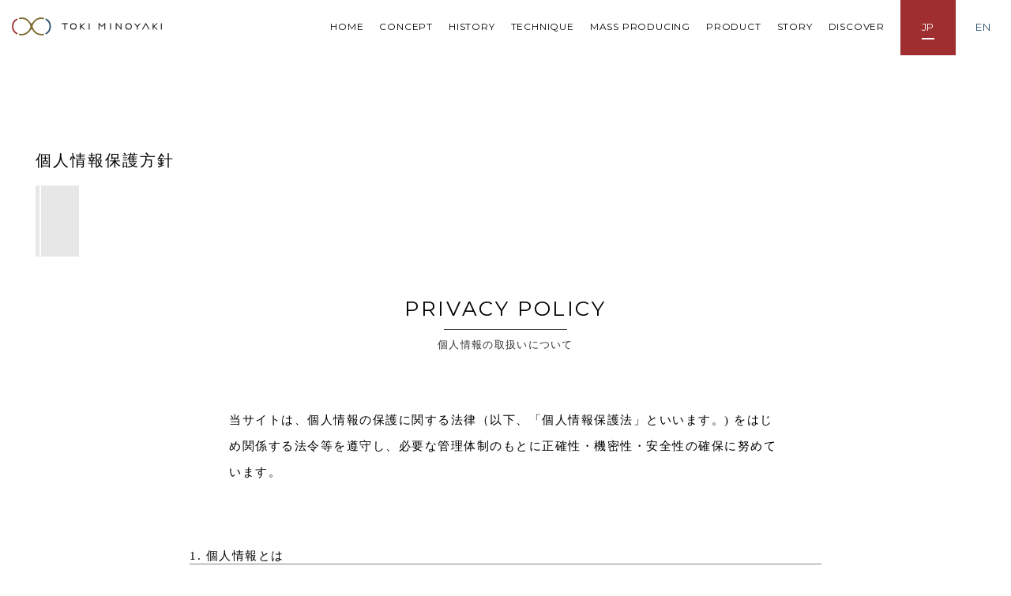

--- FILE ---
content_type: text/html; charset=UTF-8
request_url: https://toki-minoyaki.jp/privacypolicy
body_size: 8963
content:
<!doctype html>
<html lang="ja">
<head prefix="og: https://ogp.me/ns# fb: https://ogp.me/ns/fb# article: https://ogp.me/ns/article#">
<!-- Google tag (gtag.js) -->
<script async src="https://www.googletagmanager.com/gtag/js?id=G-X50VEKN1NM"></script>
<script>
  window.dataLayer = window.dataLayer || [];
  function gtag(){dataLayer.push(arguments);}
  gtag('js', new Date());

  gtag('config', 'G-X50VEKN1NM');
</script>

<meta charset="UTF-8">

	
<title>個人情報の取扱いについて | 土岐市美濃焼公式ブランドサイト｜TOKI MINOYAKI</title>
<meta name="keywords" content="日本,JAPAN,岐阜,東濃,土岐,美濃焼,やきもの,焼き物,窯元,陶芸,黄瀬戸,瀬戸黒,織部,志野,陶器,磁器">

<meta name="viewport" content="width=device-width,initial-scale=1.0,minimum-scale=1.0,maximum-scale=1.0,user-scalable=no">

<meta property="og:url" content="https://toki-minoyaki.jp/" />
<meta property="og:type" content="website" />
<meta property="og:title" content="個人情報の取扱いについて | 土岐市美濃焼公式ブランドサイト｜TOKI MINOYAKI" />
<meta property="og:description" content="土岐市美濃焼（TOKI MINOYAKI）の公式ブランドサイトです。土岐市美濃焼の1300年以上の歴史と、時代を越え受け継がれてきた技術、次代を担う現代の陶工たちの情熱と挑戦しつづける姿勢を紹介しています。" />
<meta property="og:site_name" content="個人情報の取扱いについて | 土岐市美濃焼公式ブランドサイト｜TOKI MINOYAKI" />
<meta property="og:image" content="https://toki-minoyaki.jp/wp/wp-content/themes/tokimino/img/ogp.png" />
<meta property="og:image:url" content="https://toki-minoyaki.jp/wp/wp-content/themes/tokimino/img/ogp.png"/>
<meta property="og:image:secure_url" content="https://toki-minoyaki.jp/wp/wp-content/themes/tokimino/img/ogp.png"/>    
<meta name="twitter:title" content="個人情報の取扱いについて | 土岐市美濃焼公式ブランドサイト｜TOKI MINOYAKI"/>
<meta name="twitter:url" content="https://toki-minoyaki.jp/"/>
<meta name="twitter:description" content="土岐市美濃焼（TOKI MINOYAKI）の公式ブランドサイトです。土岐市美濃焼の1300年以上の歴史と、時代を越え受け継がれてきた技術、次代を担う現代の陶工たちの情熱と挑戦しつづける姿勢を紹介しています。"/>
<meta name="twitter:image" content="https://toki-minoyaki.jp/wp/wp-content/themes/tokimino/img/ogp.png"/>
<meta name="twitter:card" content="summary_large_image"/>
	
<!--------- 言語アノテーション --------->
<link rel="alternate" href="https://toki-minoyaki.jp/privacypolicy" hreflang="ja" />
<link rel="alternate" href="https://toki-minoyaki.jp/en/privacypolicy" hreflang="en-us" />
<!--------- 言語アノテーション --------->

<!--------- CSS --------->
<link rel="stylesheet" type="text/css" href="https://toki-minoyaki.jp/wp/wp-content/themes/tokimino/plugin/slick-1.6.0/slick/slick.css"/>
<link rel="stylesheet" type="text/css" href="https://toki-minoyaki.jp/wp/wp-content/themes/tokimino/plugin/slick-1.6.0/slick/slick-theme.css"/>
<link rel="stylesheet" media="all" type="text/css" href="https://toki-minoyaki.jp/wp/wp-content/themes/tokimino/css/cm.css?202206061432" />
<link rel="stylesheet" media="all" type="text/css" href="https://toki-minoyaki.jp/wp/wp-content/themes/tokimino/css/pc.css?202012081700" />
<link rel="stylesheet" media="all" type="text/css" href="https://toki-minoyaki.jp/wp/wp-content/themes/tokimino/css/tl.css?202010271530" />
<link rel="stylesheet" media="all" type="text/css" href="https://toki-minoyaki.jp/wp/wp-content/themes/tokimino/css/sp.css?202203041222" />	
<link rel="stylesheet" media="all" type="text/css" href="https://toki-minoyaki.jp/wp/wp-content/themes/tokimino/css/product.css" />
<link rel="stylesheet" media="all" type="text/css" href="https://toki-minoyaki.jp/wp/wp-content/themes/tokimino/plugin/lity.css" />
<link rel="stylesheet" media="all" type="text/css" href="https://toki-minoyaki.jp/wp/wp-content/themes/tokimino/plugin/animate.css" />
<link href="https://fonts.googleapis.com/css?family=Montserrat" rel="stylesheet">
<!--------- CSS --------->
	
<!--------- JavaScript --------->
<script type="text/javascript" src="https://ajax.googleapis.com/ajax/libs/jquery/1.8.2/jquery.min.js"></script>
<script src="https://cdnjs.cloudflare.com/ajax/libs/picturefill/3.0.3/picturefill.min.js"></script>
<script type="text/javascript" src="https://toki-minoyaki.jp/wp/wp-content/themes/tokimino/plugin/animatedModal.js"></script> 
<script type="text/javascript" src="https://toki-minoyaki.jp/wp/wp-content/themes/tokimino/plugin/lity.js"></script> 
<script type="text/javascript" src="https://toki-minoyaki.jp/wp/wp-content/themes/tokimino/plugin/slick-1.6.0/slick/slick.min.js"></script> 
<script type="text/javascript" src="https://toki-minoyaki.jp/wp/wp-content/themes/tokimino/plugin/jquery-match-height/jquery.matchHeight.js"></script> 
<script type="text/javascript" src="https://toki-minoyaki.jp/wp/wp-content/themes/tokimino/js/js.js?201812031000"></script> 
<script type="text/javascript" src="https://toki-minoyaki.jp/wp/wp-content/themes/tokimino/plugin/wow.js"></script>
<script type="text/javascript" src="https://cdnjs.cloudflare.com/ajax/libs/magnific-popup.js/1.1.0/jquery.magnific-popup.min.js"></script> 	
<!--------- JavaScript --------->

<link rel="apple-touch-icon" href="https://toki-minoyaki.jp/wp/wp-content/themes/tokimino/img/apple-touch-icon.png">
<link rel="shortcut icon" href="https://toki-minoyaki.jp/wp/wp-content/themes/tokimino/img/favicon.ico">

<meta name='robots' content='max-image-preview:large' />
	<style>img:is([sizes="auto" i], [sizes^="auto," i]) { contain-intrinsic-size: 3000px 1500px }</style>
	
<!-- SEO SIMPLE PACK 3.6.2 -->
<title>個人情報の取扱いについて | 土岐市美濃焼公式ブランドサイト｜TOKI MINOYAKI</title>
<meta name="description" content="土岐市美濃焼公式サイトの個人情報保護方針では、ユーザーの個人情報を適切に保護し、信頼できるサービスを提供するための方針を説明しています。">
<link rel="canonical" href="https://toki-minoyaki.jp/privacypolicy">
<meta property="og:locale" content="ja_JP">
<meta property="og:type" content="article">
<meta property="og:title" content="個人情報の取扱いについて | 土岐市美濃焼公式ブランドサイト｜TOKI MINOYAKI">
<meta property="og:description" content="土岐市美濃焼公式サイトの個人情報保護方針では、ユーザーの個人情報を適切に保護し、信頼できるサービスを提供するための方針を説明しています。">
<meta property="og:url" content="https://toki-minoyaki.jp/privacypolicy">
<meta property="og:site_name" content="土岐市美濃焼公式ブランドサイト｜TOKI MINOYAKI">
<meta name="twitter:card" content="summary">
<!-- / SEO SIMPLE PACK -->

<script type="text/javascript">
/* <![CDATA[ */
window._wpemojiSettings = {"baseUrl":"https:\/\/s.w.org\/images\/core\/emoji\/15.0.3\/72x72\/","ext":".png","svgUrl":"https:\/\/s.w.org\/images\/core\/emoji\/15.0.3\/svg\/","svgExt":".svg","source":{"concatemoji":"https:\/\/toki-minoyaki.jp\/wp\/wp-includes\/js\/wp-emoji-release.min.js?ver=6.7.2"}};
/*! This file is auto-generated */
!function(i,n){var o,s,e;function c(e){try{var t={supportTests:e,timestamp:(new Date).valueOf()};sessionStorage.setItem(o,JSON.stringify(t))}catch(e){}}function p(e,t,n){e.clearRect(0,0,e.canvas.width,e.canvas.height),e.fillText(t,0,0);var t=new Uint32Array(e.getImageData(0,0,e.canvas.width,e.canvas.height).data),r=(e.clearRect(0,0,e.canvas.width,e.canvas.height),e.fillText(n,0,0),new Uint32Array(e.getImageData(0,0,e.canvas.width,e.canvas.height).data));return t.every(function(e,t){return e===r[t]})}function u(e,t,n){switch(t){case"flag":return n(e,"\ud83c\udff3\ufe0f\u200d\u26a7\ufe0f","\ud83c\udff3\ufe0f\u200b\u26a7\ufe0f")?!1:!n(e,"\ud83c\uddfa\ud83c\uddf3","\ud83c\uddfa\u200b\ud83c\uddf3")&&!n(e,"\ud83c\udff4\udb40\udc67\udb40\udc62\udb40\udc65\udb40\udc6e\udb40\udc67\udb40\udc7f","\ud83c\udff4\u200b\udb40\udc67\u200b\udb40\udc62\u200b\udb40\udc65\u200b\udb40\udc6e\u200b\udb40\udc67\u200b\udb40\udc7f");case"emoji":return!n(e,"\ud83d\udc26\u200d\u2b1b","\ud83d\udc26\u200b\u2b1b")}return!1}function f(e,t,n){var r="undefined"!=typeof WorkerGlobalScope&&self instanceof WorkerGlobalScope?new OffscreenCanvas(300,150):i.createElement("canvas"),a=r.getContext("2d",{willReadFrequently:!0}),o=(a.textBaseline="top",a.font="600 32px Arial",{});return e.forEach(function(e){o[e]=t(a,e,n)}),o}function t(e){var t=i.createElement("script");t.src=e,t.defer=!0,i.head.appendChild(t)}"undefined"!=typeof Promise&&(o="wpEmojiSettingsSupports",s=["flag","emoji"],n.supports={everything:!0,everythingExceptFlag:!0},e=new Promise(function(e){i.addEventListener("DOMContentLoaded",e,{once:!0})}),new Promise(function(t){var n=function(){try{var e=JSON.parse(sessionStorage.getItem(o));if("object"==typeof e&&"number"==typeof e.timestamp&&(new Date).valueOf()<e.timestamp+604800&&"object"==typeof e.supportTests)return e.supportTests}catch(e){}return null}();if(!n){if("undefined"!=typeof Worker&&"undefined"!=typeof OffscreenCanvas&&"undefined"!=typeof URL&&URL.createObjectURL&&"undefined"!=typeof Blob)try{var e="postMessage("+f.toString()+"("+[JSON.stringify(s),u.toString(),p.toString()].join(",")+"));",r=new Blob([e],{type:"text/javascript"}),a=new Worker(URL.createObjectURL(r),{name:"wpTestEmojiSupports"});return void(a.onmessage=function(e){c(n=e.data),a.terminate(),t(n)})}catch(e){}c(n=f(s,u,p))}t(n)}).then(function(e){for(var t in e)n.supports[t]=e[t],n.supports.everything=n.supports.everything&&n.supports[t],"flag"!==t&&(n.supports.everythingExceptFlag=n.supports.everythingExceptFlag&&n.supports[t]);n.supports.everythingExceptFlag=n.supports.everythingExceptFlag&&!n.supports.flag,n.DOMReady=!1,n.readyCallback=function(){n.DOMReady=!0}}).then(function(){return e}).then(function(){var e;n.supports.everything||(n.readyCallback(),(e=n.source||{}).concatemoji?t(e.concatemoji):e.wpemoji&&e.twemoji&&(t(e.twemoji),t(e.wpemoji)))}))}((window,document),window._wpemojiSettings);
/* ]]> */
</script>
<link rel='stylesheet' id='sbi_styles-css' href='https://toki-minoyaki.jp/wp/wp-content/plugins/instagram-feed-pro/css/sbi-styles.min.css?ver=6.7.0' type='text/css' media='all' />
<style id='wp-emoji-styles-inline-css' type='text/css'>

	img.wp-smiley, img.emoji {
		display: inline !important;
		border: none !important;
		box-shadow: none !important;
		height: 1em !important;
		width: 1em !important;
		margin: 0 0.07em !important;
		vertical-align: -0.1em !important;
		background: none !important;
		padding: 0 !important;
	}
</style>
<link rel='stylesheet' id='wp-block-library-css' href='https://toki-minoyaki.jp/wp/wp-includes/css/dist/block-library/style.min.css?ver=6.7.2' type='text/css' media='all' />
<style id='classic-theme-styles-inline-css' type='text/css'>
/*! This file is auto-generated */
.wp-block-button__link{color:#fff;background-color:#32373c;border-radius:9999px;box-shadow:none;text-decoration:none;padding:calc(.667em + 2px) calc(1.333em + 2px);font-size:1.125em}.wp-block-file__button{background:#32373c;color:#fff;text-decoration:none}
</style>
<style id='global-styles-inline-css' type='text/css'>
:root{--wp--preset--aspect-ratio--square: 1;--wp--preset--aspect-ratio--4-3: 4/3;--wp--preset--aspect-ratio--3-4: 3/4;--wp--preset--aspect-ratio--3-2: 3/2;--wp--preset--aspect-ratio--2-3: 2/3;--wp--preset--aspect-ratio--16-9: 16/9;--wp--preset--aspect-ratio--9-16: 9/16;--wp--preset--color--black: #000000;--wp--preset--color--cyan-bluish-gray: #abb8c3;--wp--preset--color--white: #ffffff;--wp--preset--color--pale-pink: #f78da7;--wp--preset--color--vivid-red: #cf2e2e;--wp--preset--color--luminous-vivid-orange: #ff6900;--wp--preset--color--luminous-vivid-amber: #fcb900;--wp--preset--color--light-green-cyan: #7bdcb5;--wp--preset--color--vivid-green-cyan: #00d084;--wp--preset--color--pale-cyan-blue: #8ed1fc;--wp--preset--color--vivid-cyan-blue: #0693e3;--wp--preset--color--vivid-purple: #9b51e0;--wp--preset--gradient--vivid-cyan-blue-to-vivid-purple: linear-gradient(135deg,rgba(6,147,227,1) 0%,rgb(155,81,224) 100%);--wp--preset--gradient--light-green-cyan-to-vivid-green-cyan: linear-gradient(135deg,rgb(122,220,180) 0%,rgb(0,208,130) 100%);--wp--preset--gradient--luminous-vivid-amber-to-luminous-vivid-orange: linear-gradient(135deg,rgba(252,185,0,1) 0%,rgba(255,105,0,1) 100%);--wp--preset--gradient--luminous-vivid-orange-to-vivid-red: linear-gradient(135deg,rgba(255,105,0,1) 0%,rgb(207,46,46) 100%);--wp--preset--gradient--very-light-gray-to-cyan-bluish-gray: linear-gradient(135deg,rgb(238,238,238) 0%,rgb(169,184,195) 100%);--wp--preset--gradient--cool-to-warm-spectrum: linear-gradient(135deg,rgb(74,234,220) 0%,rgb(151,120,209) 20%,rgb(207,42,186) 40%,rgb(238,44,130) 60%,rgb(251,105,98) 80%,rgb(254,248,76) 100%);--wp--preset--gradient--blush-light-purple: linear-gradient(135deg,rgb(255,206,236) 0%,rgb(152,150,240) 100%);--wp--preset--gradient--blush-bordeaux: linear-gradient(135deg,rgb(254,205,165) 0%,rgb(254,45,45) 50%,rgb(107,0,62) 100%);--wp--preset--gradient--luminous-dusk: linear-gradient(135deg,rgb(255,203,112) 0%,rgb(199,81,192) 50%,rgb(65,88,208) 100%);--wp--preset--gradient--pale-ocean: linear-gradient(135deg,rgb(255,245,203) 0%,rgb(182,227,212) 50%,rgb(51,167,181) 100%);--wp--preset--gradient--electric-grass: linear-gradient(135deg,rgb(202,248,128) 0%,rgb(113,206,126) 100%);--wp--preset--gradient--midnight: linear-gradient(135deg,rgb(2,3,129) 0%,rgb(40,116,252) 100%);--wp--preset--font-size--small: 13px;--wp--preset--font-size--medium: 20px;--wp--preset--font-size--large: 36px;--wp--preset--font-size--x-large: 42px;--wp--preset--spacing--20: 0.44rem;--wp--preset--spacing--30: 0.67rem;--wp--preset--spacing--40: 1rem;--wp--preset--spacing--50: 1.5rem;--wp--preset--spacing--60: 2.25rem;--wp--preset--spacing--70: 3.38rem;--wp--preset--spacing--80: 5.06rem;--wp--preset--shadow--natural: 6px 6px 9px rgba(0, 0, 0, 0.2);--wp--preset--shadow--deep: 12px 12px 50px rgba(0, 0, 0, 0.4);--wp--preset--shadow--sharp: 6px 6px 0px rgba(0, 0, 0, 0.2);--wp--preset--shadow--outlined: 6px 6px 0px -3px rgba(255, 255, 255, 1), 6px 6px rgba(0, 0, 0, 1);--wp--preset--shadow--crisp: 6px 6px 0px rgba(0, 0, 0, 1);}:where(.is-layout-flex){gap: 0.5em;}:where(.is-layout-grid){gap: 0.5em;}body .is-layout-flex{display: flex;}.is-layout-flex{flex-wrap: wrap;align-items: center;}.is-layout-flex > :is(*, div){margin: 0;}body .is-layout-grid{display: grid;}.is-layout-grid > :is(*, div){margin: 0;}:where(.wp-block-columns.is-layout-flex){gap: 2em;}:where(.wp-block-columns.is-layout-grid){gap: 2em;}:where(.wp-block-post-template.is-layout-flex){gap: 1.25em;}:where(.wp-block-post-template.is-layout-grid){gap: 1.25em;}.has-black-color{color: var(--wp--preset--color--black) !important;}.has-cyan-bluish-gray-color{color: var(--wp--preset--color--cyan-bluish-gray) !important;}.has-white-color{color: var(--wp--preset--color--white) !important;}.has-pale-pink-color{color: var(--wp--preset--color--pale-pink) !important;}.has-vivid-red-color{color: var(--wp--preset--color--vivid-red) !important;}.has-luminous-vivid-orange-color{color: var(--wp--preset--color--luminous-vivid-orange) !important;}.has-luminous-vivid-amber-color{color: var(--wp--preset--color--luminous-vivid-amber) !important;}.has-light-green-cyan-color{color: var(--wp--preset--color--light-green-cyan) !important;}.has-vivid-green-cyan-color{color: var(--wp--preset--color--vivid-green-cyan) !important;}.has-pale-cyan-blue-color{color: var(--wp--preset--color--pale-cyan-blue) !important;}.has-vivid-cyan-blue-color{color: var(--wp--preset--color--vivid-cyan-blue) !important;}.has-vivid-purple-color{color: var(--wp--preset--color--vivid-purple) !important;}.has-black-background-color{background-color: var(--wp--preset--color--black) !important;}.has-cyan-bluish-gray-background-color{background-color: var(--wp--preset--color--cyan-bluish-gray) !important;}.has-white-background-color{background-color: var(--wp--preset--color--white) !important;}.has-pale-pink-background-color{background-color: var(--wp--preset--color--pale-pink) !important;}.has-vivid-red-background-color{background-color: var(--wp--preset--color--vivid-red) !important;}.has-luminous-vivid-orange-background-color{background-color: var(--wp--preset--color--luminous-vivid-orange) !important;}.has-luminous-vivid-amber-background-color{background-color: var(--wp--preset--color--luminous-vivid-amber) !important;}.has-light-green-cyan-background-color{background-color: var(--wp--preset--color--light-green-cyan) !important;}.has-vivid-green-cyan-background-color{background-color: var(--wp--preset--color--vivid-green-cyan) !important;}.has-pale-cyan-blue-background-color{background-color: var(--wp--preset--color--pale-cyan-blue) !important;}.has-vivid-cyan-blue-background-color{background-color: var(--wp--preset--color--vivid-cyan-blue) !important;}.has-vivid-purple-background-color{background-color: var(--wp--preset--color--vivid-purple) !important;}.has-black-border-color{border-color: var(--wp--preset--color--black) !important;}.has-cyan-bluish-gray-border-color{border-color: var(--wp--preset--color--cyan-bluish-gray) !important;}.has-white-border-color{border-color: var(--wp--preset--color--white) !important;}.has-pale-pink-border-color{border-color: var(--wp--preset--color--pale-pink) !important;}.has-vivid-red-border-color{border-color: var(--wp--preset--color--vivid-red) !important;}.has-luminous-vivid-orange-border-color{border-color: var(--wp--preset--color--luminous-vivid-orange) !important;}.has-luminous-vivid-amber-border-color{border-color: var(--wp--preset--color--luminous-vivid-amber) !important;}.has-light-green-cyan-border-color{border-color: var(--wp--preset--color--light-green-cyan) !important;}.has-vivid-green-cyan-border-color{border-color: var(--wp--preset--color--vivid-green-cyan) !important;}.has-pale-cyan-blue-border-color{border-color: var(--wp--preset--color--pale-cyan-blue) !important;}.has-vivid-cyan-blue-border-color{border-color: var(--wp--preset--color--vivid-cyan-blue) !important;}.has-vivid-purple-border-color{border-color: var(--wp--preset--color--vivid-purple) !important;}.has-vivid-cyan-blue-to-vivid-purple-gradient-background{background: var(--wp--preset--gradient--vivid-cyan-blue-to-vivid-purple) !important;}.has-light-green-cyan-to-vivid-green-cyan-gradient-background{background: var(--wp--preset--gradient--light-green-cyan-to-vivid-green-cyan) !important;}.has-luminous-vivid-amber-to-luminous-vivid-orange-gradient-background{background: var(--wp--preset--gradient--luminous-vivid-amber-to-luminous-vivid-orange) !important;}.has-luminous-vivid-orange-to-vivid-red-gradient-background{background: var(--wp--preset--gradient--luminous-vivid-orange-to-vivid-red) !important;}.has-very-light-gray-to-cyan-bluish-gray-gradient-background{background: var(--wp--preset--gradient--very-light-gray-to-cyan-bluish-gray) !important;}.has-cool-to-warm-spectrum-gradient-background{background: var(--wp--preset--gradient--cool-to-warm-spectrum) !important;}.has-blush-light-purple-gradient-background{background: var(--wp--preset--gradient--blush-light-purple) !important;}.has-blush-bordeaux-gradient-background{background: var(--wp--preset--gradient--blush-bordeaux) !important;}.has-luminous-dusk-gradient-background{background: var(--wp--preset--gradient--luminous-dusk) !important;}.has-pale-ocean-gradient-background{background: var(--wp--preset--gradient--pale-ocean) !important;}.has-electric-grass-gradient-background{background: var(--wp--preset--gradient--electric-grass) !important;}.has-midnight-gradient-background{background: var(--wp--preset--gradient--midnight) !important;}.has-small-font-size{font-size: var(--wp--preset--font-size--small) !important;}.has-medium-font-size{font-size: var(--wp--preset--font-size--medium) !important;}.has-large-font-size{font-size: var(--wp--preset--font-size--large) !important;}.has-x-large-font-size{font-size: var(--wp--preset--font-size--x-large) !important;}
:where(.wp-block-post-template.is-layout-flex){gap: 1.25em;}:where(.wp-block-post-template.is-layout-grid){gap: 1.25em;}
:where(.wp-block-columns.is-layout-flex){gap: 2em;}:where(.wp-block-columns.is-layout-grid){gap: 2em;}
:root :where(.wp-block-pullquote){font-size: 1.5em;line-height: 1.6;}
</style>
<link rel="https://api.w.org/" href="https://toki-minoyaki.jp/wp-json/" /><link rel="alternate" title="JSON" type="application/json" href="https://toki-minoyaki.jp/wp-json/wp/v2/pages/22" /><link rel='shortlink' href='https://toki-minoyaki.jp/?p=22' />
<link rel="alternate" title="oEmbed (JSON)" type="application/json+oembed" href="https://toki-minoyaki.jp/wp-json/oembed/1.0/embed?url=https%3A%2F%2Ftoki-minoyaki.jp%2Fprivacypolicy" />
<link rel="alternate" title="oEmbed (XML)" type="text/xml+oembed" href="https://toki-minoyaki.jp/wp-json/oembed/1.0/embed?url=https%3A%2F%2Ftoki-minoyaki.jp%2Fprivacypolicy&#038;format=xml" />
<!-- Custom Feeds for Instagram CSS -->
<style type="text/css">
#sb_instagram #sbi_load{
margin-top: 40px;
}
#sb_instagram #sbi_load .sbi_load_btn{
border-radius: 0;
width: 218px;
color: #333;
font-family: "century", serif;
letter-spacing: 0.1em;
    font-style: italic;
text-transform: lowercase;
background-color: #fff;
font-size: 13px;
line-height: 2.8em;
border: 1px solid #333;
height: 38px;
padding: 0;
border-bottom: 1px solid #333 !important;
position: relative;
}
#sb_instagram .sbi_meta{
text-align: right;
font-family: "游ゴシック体", "Yu Gothic", YuGothic, "ヒラギノ角ゴシック Pro", "Hiragino Kaku Gothic Pro", 'メイリオ' , Meiryo , Osaka, "ＭＳ Ｐゴシック", "MS PGothic", sans-serif ;
}
#sb_instagram .sbi_meta span{
font-size: 15px;
}
#sb_instagram .sbi_type_carousel .fa-clone{
display: none !important;
}

#sb_instagram #sbi_load .sbi_load_btn::before{
content: '';
    position: absolute;
    top: 0;
    left: 0;
    width: 100%;
    height: 100%;
    background: #333;
    z-index: 1;
    opacity: 0;
    -webkit-transform: scale3d(0.7, 1, 1);
    transform: scale3d(0.7, 1, 1);
    -webkit-transition: -webkit-transform 0.4s, opacity 0.4s;
    transition: transform 0.4s, opacity 0.4s;
    -webkit-transition-timing-function: cubic-bezier(0.2, 1, 0.3, 1);
    transition-timing-function: cubic-bezier(0.2, 1, 0.3, 1);
}

@media print, screen and (min-width: 980px){
#sb_instagram #sbi_load .sbi_load_btn:hover::before {
    opacity: 1;
    -webkit-transform: translate3d(0, 0, 0);
    transform: translate3d(0, 0, 0);
}
#sb_instagram .sbi_load_btn:hover .sbi_btn_text{
position: relative;
    z-index: 2;
    color: #fff;
}
}
</style>

</head>

<body id="fade" class="">
<div id="fb-root"></div>
	
<div class="head_space"></div>
<div class="head">
  <div class="head_l">
    <h1 class="logo">
			
			<a href="/">
								<img src="https://toki-minoyaki.jp/wp/wp-content/themes/tokimino/img/common/logo.svg" alt="土岐市美濃焼公式ブランドサイト｜TOKI MINOYAKI" />
							</a>
			
		</h1>
  </div>
  <div class="head_r_je">
					<div class="jes"><span class="jeson">JP</span></div>
			<div class="jes"><a href="/en/">EN</a></div>
		  </div>
  <div class="head_r">
		
					<div class="gnav">
				<div class="gnavs">
										<a href="/">HOME</a>
									</div>
				<div class="gnavs">
										<a href="/concept/">CONCEPT</a>
									</div>
				<div class="gnavs">
										<a href="/history/">HISTORY</a>
									</div>
				<div class="gnavs">
										<a href="/technique/">TECHNIQUE</a>
									</div>
				<div class="gnavs">
										<a href="/massproducing/">MASS PRODUCING</a>
									</div>
				<div class="gnavs">
										<a href="/product/">PRODUCT</a>
									</div>
				<div class="gnavs">
										<a href="/story/">STORY</a>
									</div>
				<div class="gnavs">
										<a href="/discover/">DISCOVER</a>
									</div>
			</div>
				
  </div>
  <div class="clear"></div>
</div>
	<div class="inct_area">
  <div class="inct_tijp">
        個人情報保護方針
      </div>
  <div class="inct_bl"><img src="https://toki-minoyaki.jp/wp/wp-content/themes/tokimino/img/common/inct_blgr.png" /></div>
</div>
<div class="ct_tikp">PRIVACY POLICY</div>
<div class="ct_bl"></div>
<div class="ct_tx">個人情報の取扱いについて</div>
<div class="pp_stx">
    当サイトは、個人情報の保護に関する法律（以下、「個人情報保護法」といいます。) をはじめ関係する法令等を遵守し、必要な管理体制のもとに正確性・機密性・安全性の確保に努めています。
  </div>
<div class="pp_ti">
    1. 個人情報とは
  </div>
<div class="pp_tx">
    個人情報とは、お名前・ご住所・お電話番号・メールアドレスなど、 個人が特定できる情報です。
  </div>
<div class="pp_ti">
    2. 個人情報の収集
  </div>
<div class="pp_tx">
    当サイトご利用ユーザ様の個人情報は、ご本人の同意のもと適正に取得し、 ご本人の同意なく第三者から取得す
  ることはございません。
  </div>
<div class="pp_ti">
    3. 個人情報の保護
  </div>
<div class="pp_tx">
    当サイト内のサービスやお問合せの際にいただきましたお客様の個人情報は、不正アクセス、改ざん、漏洩などに対して適切な防止策を講じ、厳正に管理いたします。また、ユーザ様の個人情報を第三者に提供することはございません。
  </div>
<div class="pp_ti">
    4. 個人情報の安全管理
  </div>
<div class="pp_tx">
    当サイトが保有する個人情報への不正アクセス、紛失、破壊、改ざん、漏えい等のトラブルを引き起こさないために、合理的な安全対策を実施します。
  </div>
<div class="pp_ti">
    5. 個人情報の照会・訂正・利用停止
  </div>
<div class="pp_tx">
    ユーザ様ご本人から、当サイトが保管している個人情報の照会、訂正などの ご希望があった場合には、速やかに対応し、また利用停止のご希望に対しては速やかにご案内の送付等を差し控えさせていただき、登録の取り消しをさせていただきます。
  </div>
<div class="pp_ti">
    6. 法令、規範の遵守
  </div>
<div class="pp_tx">
    個人情報保護に関して適用される法令、規範を遵守します。
  </div>
<div class="mt40"> </div>
<div class="pp_tx">
    個人情報のお取り扱いおよび管理については、下記までお問合せください。
  </div>
<div class="mt40"> </div>
<div class="pp_tx">
    土岐市地域振興部美濃焼振興室（土岐市立陶磁器試験場内） <br>
  岐阜県土岐市肥田町肥田287-3<br>
  TEL　0572-59-8312<br>
  FAX　0572-59-1767
  </div>


  <div id="footer">
    <div class="footer">
      <div class="footer_l">
        <div class="footer_l_im"><img src="https://toki-minoyaki.jp/wp/wp-content/themes/tokimino/img/common/flogo.svg" /></div>
        <div class="footer_l_cpr">
											2016&copy;&nbsp;土岐市美濃焼PR委員会<br>
						<br>
						土岐市地域資源活用推進課<br>
						岐阜県土岐市土岐津町土岐口2101番地<br>
						TEL  0572-54-1277　FAX  0572-55-7763
									</div>
      </div>
      <div class="footer_r"><a href="/">HOME</a><br>
				        <a href="/news/">NEWS</a><br>
				        <a href="https://www.facebook.com/toki.minoyaki.pr/" target="_blank">facebook</a><br>
        <a href="/concept/">CONCEPT</a><br>
        <a href="/history/">HISTORY</a><br>
        <a href="/technique/">TECHNIQUE TYPE</a><br>
        <a href="/massproducing/">MASS PRODUCING</a><br>

		 <a href="/product/">PRODUCT</a><br>	

        <a href="/story/">STORY</a><br>
        <a href="/discover/">DISCOVER</a> </div>
      <div class="footer_r2">
				<a href="/aboutus/">
				土岐市美濃焼PR委員会				</a>
				<br>
				        <a href="/link/">リンク</a><br>
				        <a href="/privacypolicy/">
					個人情報保護方針				</a><br>
        <a href="/contact/">
					お問い合わせ				</a><br>
								<a href="https://minoyaki-vr.jp" target="_blank" class="banner_vr_footer">美濃焼バーチャルオープンファクトリー</a>
							</div>
			
			
      <div class="clear"></div>
    </div>
  </div>

<!--[if !IE]><!--> 
<a id="fmfi" href="javascript:void(0)"><img src="https://toki-minoyaki.jp/wp/wp-content/themes/tokimino/img/common/hmfi.svg" /></a>
<div id="content01"> <span class="close-content01"><img src="https://toki-minoyaki.jp/wp/wp-content/themes/tokimino/img/common/hmfic.svg" height="40px" /></span>
  <div class="modal-content">
    <ul>
      <li>
				<a href="/"><b>JP</b></a>&nbsp;/&nbsp;<a href="/en/"><b>EN</b></a>
			</li>
      <li><a href="/">HOME</a></li>
							<li><a href="/news/">NEWS</a></li>
				<li><a href="https://www.facebook.com/toki.minoyaki.pr/" target="_blank">facebook</a></li>
			      <li><a href="/concept/">CONCEPT</a></li>
      <li><a href="/history/">HISTORY</a></li>
      <li><a href="/technique/">TECHNIQUE TYPE</a></li>
		
      <li><a href="/massproducing/">MASS PRODUCING</a></li>
	  	  	<li><a href="/product/">PRODUCT</a></li>
	  	
      <li><a href="/story/">STORY</a></li>
      <li><a href="/discover/">DISCOVER</a></li>
            <li class="vr"><a href="https://minoyaki-vr.jp" target="_blank">美濃焼バーチャルオープンファクトリー</a></li>
          </ul>
    
	
  </div>
</div>
<!--<![endif]--> 

<script>
$(function() {
	//ドロワークリック
	$('.close-content01, #fmfi, #content01 ul li a').on('click',function(){
		if($('#fmfi').hasClass('active')){
	        $('#fmfi').removeClass("active");
	        $("#content01").fadeOut("3000");
	    }else{
		    $('#fmfi').addClass("active");
	        $("#content01").fadeIn("3000");
	        $('#content01').css('backgroundColor','rgba(33,33,33,0.9)');
	    }
	});
});
</script>

<script>
  (function(i,s,o,g,r,a,m){i['GoogleAnalyticsObject']=r;i[r]=i[r]||function(){
  (i[r].q=i[r].q||[]).push(arguments)},i[r].l=1*new Date();a=s.createElement(o),
  m=s.getElementsByTagName(o)[0];a.async=1;a.src=g;m.parentNode.insertBefore(a,m)
  })(window,document,'script','https://www.google-analytics.com/analytics.js','ga');

  ga('create', 'UA-83676535-1', 'auto');
  ga('send', 'pageview');
</script>

<!-- Custom Feeds for Instagram JS -->
<script type="text/javascript">
var sbiajaxurl = "https://toki-minoyaki.jp/wp/wp-admin/admin-ajax.php";

</script>
</body>
</html>

--- FILE ---
content_type: text/css
request_url: https://toki-minoyaki.jp/wp/wp-content/themes/tokimino/css/cm.css?202206061432
body_size: 6398
content:
@media print, screen and (min-width: 981px){
/*-------------------------------------------------------------------*/

body,h1,h2,h3,h4,h5,h6,div,p,pre,ul,ol,dl,dt,dd,address,form,blockquote,article,section,figure,textarea,input,select{
 margin: 0;
 padding: 0;
 font-family:"ヒラギノ角ゴ Pro W3","Hiragino Kaku Gothic Pro","メイリオ",Meiryo,Helvetica,"MS Pゴシック","MS PGothic",sans-serif;
}


img{
 border: none;
 vertical-align: top;
 line-height: 0;
 display: block;
}
ul{
 list-style: none;
}
a{
 outline: none;
 overflow: hidden;
 cursor: pointer;
 text-decoration: none;
}
a:hover{
 outline: none;
 overflow: hidden;
 cursor: pointer;
 text-decoration: underline;
}
a img{
 border: 0px;
}

.clear{
 clear: both;
}


.mt10{ margin-top: 10px; }
.mt20{ margin-top: 20px; }
.mt30{ margin-top: 30px; }
.mt40{ margin-top: 40px; }
.mt50{ margin-top: 50px; }
.mt60{ margin-top: 60px; }
.mt70{ margin-top: 70px; }
.mt80{ margin-top: 80px; }
.mt90{ margin-top: 90px; }
.mt100{ margin-top: 100px; }
.mt110{ margin-top: 110px; }
.mt120{ margin-top: 120px; }
.mt130{ margin-top: 130px; }
.mt140{ margin-top: 140px; }
.mt150{ margin-top: 150px; }
.mt160{ margin-top: 160px; }
.mt170{ margin-top: 170px; }
.mt180{ margin-top: 180px; }
.mt190{ margin-top: 190px; }
.mt200{ margin-top: 200px; }



.br_pc{
	display: block;
}
.br_sp{
	display: none;
}
	

#fmfi,
#content01{
 display: none;
}


	.head_space{
		height: 70px;
	}
.head{
 width: 100%;
 position: fixed;
 background-color: #fff;
 z-index: 4;
 height: 70px;
 top: 0;
}
.head_l{
 float: left;
 margin: 22px 0px 0px 30px;
}
.head_r{
 float: right;
}
.head_r_je{
 float: right;
}







.gnavs{
 float: left;
 height: 44px;
 font-family: 'Montserrat', sans-serif;
 letter-spacing: 0.05em;
}
.gnavs a{
 color: #000;
 height: 44px;
 display: block;
 font-size: 13px;
 line-height: 3em;
}
.gnavs a:hover{
 text-decoration: none;
}
.gnavson{
 border-bottom: solid 4px #284f6e;
 padding-bottom: 10px;
}


.jes{
 float: left;
 width: 70px;
 height: 70px;
 font-family: 'Montserrat', sans-serif;
 font-size: 13px;
 line-height: 5.3em;
 background-color: #9e2e2f;
 text-align: center;
 color: #fff;
 letter-spacing: 0.05em;
}
.jes a{
 display: block;
 width: 70px;
 height: 70px;
 color: #284f6e;
 background-color: #fff;
}
.jes a:hover{
 text-decoration: none;
}

.jeson{
 border-bottom: solid 2px #fff;
 padding-bottom: 6px;
}
















.ct_ti,
.ct_tx{
 text-align: center;
}
.ct_ti{
 font-family: 'Montserrat', sans-serif;
 letter-spacing: 0.1em;
 font-size: 26px;
 margin-top: 120px;
}

.ct_tikp{
 text-align: center;
}
.ct_tikp{
 font-family: 'Montserrat', sans-serif;
 letter-spacing: 0.1em;
 font-size: 26px;
 margin-top: 50px;
}




.ct_tx{
 font-family: "游明朝", YuMincho, "ヒラギノ明朝 ProN W3", "Hiragino Mincho ProN", "HG明朝E", "ＭＳ Ｐ明朝", "ＭＳ 明朝", serif;
 letter-spacing: 0.1em;
 font-size: 13px;
 margin-top: 10px;
 color: #333;
}
.ct_bl{
 height: 1px;
 margin: 0 auto;
 background-color: #333;
 margin-top: 10px;
}

.atm_area{
 margin: 0 auto;
 margin-top: 60px;
}
.atm_area_l{
 float: left;
}
.atm_area_r{
 float: right;
}


.atm_bt01{
 background: url(../img/index/atm_01.jpg) no-repeat;
}
.atm_bt02{
 background: url(../img/index/atm_02.jpg) no-repeat;
}
.atm_bt03{
 background: url(../img/index/atm_03.jpg) no-repeat;
}
.atm_bt04{
 background: url(../img/index/atm_04.jpg) no-repeat;
}
.atm_bt01,
.atm_bt02,
.atm_bt03,
.atm_bt04{
 height: 180px;
 -webkit-background-size: cover; -moz-background-size: cover; -o-background-size: cover; background-size: cover; background-position: 50% 50%;
}
.atm_im{
 margin: 0 auto;
 padding-top: 60px;
}
.atm_ti{
 text-align: center;
 color: #fff;
 margin-top: 12px;
 font-size: 13px;
 letter-spacing: 0.2em;
 font-style: italic;
}
.atm_bl{
 height: 1px;
 background-color: #fff;
 margin: 0 auto;
 margin-top: 10px;
}
.atm_tx{
 font-family: "游明朝", YuMincho, "ヒラギノ明朝 ProN W3", "Hiragino Mincho ProN", "HG明朝E", "ＭＳ Ｐ明朝", "ＭＳ 明朝", serif;
 letter-spacing: 0.1em;
 font-size: 13px;
 margin-top: 26px;
 text-align: center;
 line-height: 1.8em;
 color: #333;
}

/*
.atm_sd{
 font-family: "century", serif;
 letter-spacing: 0.1em;
 font-style: italic;
 font-size: 13px;
 height: 38px;
 border: solid 1px #333;
 line-height: 2.8em;
 text-align: center;
 margin: 0 auto;
 margin-top: 24px;
}
.atm_sd a{
 color: #333;
 height: 38px;
 display: block;
}
.atm_sd a:hover{
 color: #fff;
 background-color: #333;
 text-decoration: none;
}
*/


.s_bg{
 width: 100%;
 height: 400px;
 background: url(../img/index/s_bg.jpg) no-repeat; -webkit-background-size: cover; -moz-background-size: cover; -o-background-size: cover; background-size: cover; background-position: 50% 50%;
 margin-top: 120px;
}



/*STORYスライダー*/
.tms_area{
 margin: 0 auto;
 margin-top: 60px;
}
.tms_area_box{
 margin: 0 auto;
/* padding-left: 70px;*/
}
.tms_areas .pic.edgeline{
	border: 1px solid #666;
	box-sizing: border-box;
}
	.tms_areas{
	}
.tms_im img{
 border-radius:50%;
}
.tms_ti{
 font-family: "游明朝", YuMincho, "ヒラギノ明朝 ProN W3", "Hiragino Mincho ProN", "HG明朝E", "ＭＳ Ｐ明朝", "ＭＳ 明朝", serif;
 letter-spacing: 0.1em;
 font-size: 13px;
 margin-top: 26px;
 text-align: center;
 line-height: 1.8em;
 color: #333;
}
.tms_name{
 font-family: "游明朝", YuMincho, "ヒラギノ明朝 ProN W3", "Hiragino Mincho ProN", "HG明朝E", "ＭＳ Ｐ明朝", "ＭＳ 明朝", serif;
 letter-spacing: 0.1em;
 font-size: 13px;
 text-align: center;
 line-height: 1.8em;
 color: #333;
}
	.tms_area .slick-prev, .tms_area .slick-next{
		width: 15px;
		height: 30px;
	}
	.tms_area .slick-prev{
		background: url(../img/common/story_slider_arrow_l.svg) left center no-repeat;
		background-size: 15px auto;
		left: -55px;
	}
	.tms_area .slick-next{
		background: url(../img/common/story_slider_arrow_r.svg) left center no-repeat;
		background-size: 15px auto;
		right: -55px;
	}
	.tms_area .slick-prev:before, .tms_area .slick-next:before{
		opacity: 1;
		color: transparent; 
	}
	
	
	.story_slide_wrap{
		background-color: #f5f5f5;
		padding-top: 110px;
		padding-bottom: 117px;
	}
	
	.story_slide_wrap .ct_ti{
		margin-top: 0;
	}
	
	.button--ujarak.more_btn{
		margin-top: 50px;
	}
	
	.button--ujarak.more_btn:hover{
		text-decoration: none;
	}
	
	
/*STORYアーカイブページ*/
	.page_story_archive .tms_area{
		padding: 0 35px;
		box-sizing: border-box;
	}
.page_story_archive .tms_list_area_box{
    display: flex;
    flex-wrap: wrap;
    align-items: flex-start;
}
.page_story_archive .tms_areas{
/*  float: left; */
 margin: 0 35px;
}
.page_story_archive .tms_list_area_box .tms_areas:nth-of-type(n + 4){
	margin-top: 60px;
}
/*
.tms_sd{
 font-family: "century", serif;
 letter-spacing: 0.1em;
 font-style: italic;
 font-size: 13px;
 height: 38px;
 border: solid 1px #333;
 line-height: 2.8em;
 text-align: center;
 margin: 0 auto;
 margin-top: 24px;
}
.tms_sd a{
 color: #333;
 height: 38px;
 display: block;
}
.tms_sd a:hover{
 color: #fff;
 background-color: #333;
 text-decoration: none;
}
*/


.s2_bg{
 width: 100%;
 height: 400px;
 background: url(../img/index/s2_bg.jpg) no-repeat; -webkit-background-size: cover; -moz-background-size: cover; -o-background-size: cover; background-size: cover; background-position: 50% 50%;
 margin-top: 120px;
}


.news_area{
 margin: 0 auto;
 margin-top: 60px;
 border-left: solid 1px #333;
 border-right: solid 1px #333;
 padding: 8px 0px 8px 0px;
}
.news_l{
 float: left;
}
.news_r{
 float: right;
}

.news_l{
 font-size: 14px;
 letter-spacing: 0.1em;
 color: #333;
 white-space: nowrap;
 overflow: hidden;
 text-overflow: ellipsis;
}
.news_l a{
 margin-left: 30px;
 color: #333;
}
.news_r a:hover{
 text-decoration: underline;
}

.news{
 height: 42px;
 padding: 0px 30px 0px 30px;
 line-height: 2.6em;
}
.news_r{
 font-family: "century", serif;
 letter-spacing: 0.1em;
 font-style: italic;
 font-size: 13px;
 color: #333;
}
.news_r a{
 color: #333;
}
.news_r a:hover{
 text-decoration: underline;
}


.news_area{
 width: 800px;
}
.news_l{
 width: 600px;
}
.news_more{
 width: 218px;
}
.news_more a{
 width: 218px;
}
	

.more_btn{
	margin-top: 50px;
}	
	
#footer{
 margin-top: 120px;
 background-color: #eff0f0;
}
.footer{
 margin: 0 auto;
 padding: 36px 0px 34px 0px;
}
.footer_l{
	width: 230px;
	float: left;
}
.footer_r{
	float: left;
	width: 230px;
}
.footer_r2{
 float: left;
 width: 265px;
}
.footer_r,
.footer_r2{
 font-size: 12px;
 color: #333;
 line-height: 2.4em;
 letter-spacing: 0.15em;
}
.footer_r a,
.footer_r2 a{
 color: #333;
}
.footer_r a:hover,
.footer_r2 a:hover{
 text-decoration: underline;
}

.footer_r{
 margin-left: 80px;
}

.footer_l_cpr{
 font-size: 10px;
 color: #333;
 line-height: 2.4em;
 letter-spacing: 0.15em;
 font-family: "游明朝", YuMincho, "ヒラギノ明朝 ProN W3", "Hiragino Mincho ProN", "HG明朝E", "ＭＳ Ｐ明朝", "ＭＳ 明朝", serif;
 margin-top: 8px;
}
















.clearfix{
    zoom:1;
}
.clearfix:after{
    content:"";
    display: block;
    clear: both;
    height: 0;
    visibility:hidden;
}


.sns_circle{
    position:relative;
    width: 48px;
    height: 48px;
    margin:0 12px 0 12px;
    -webkit-border-radius: 48%;
    -moz-border-radius: 48%;
    border-radius: 48%;
    float:left;
    list-style: none;
}

.sns_circle span{
    position:absolute;
    font-size:30px;
    color:#FFF;
    -webkit-border-radius: 48%;
    -moz-border-radius: 48%;
    border-radius: 48%;
    border: solid 1px #e3e3df;
}


.sns_circle.pocket.sns_circle span{
 font-size: 0px;
 width: 48px;
 height: 48px;
 background: url(../img/common/pk.svg) no-repeat;
 background-size: 48px 48px;
}

.sns_circle.hatebu.sns_circle span{
 font-size: 0px;
 width: 48px;
 height: 48px;
 background: url(../img/common/hb.svg) no-repeat;
 background-size: 48px 48px;
}


.sns_circle.twitter.sns_circle span{
 font-size: 0px;
 width: 48px;
 height: 48px;
 background: url(../img/common/tw.svg) center / 16px 16px no-repeat;
}


.sns_circle.facebook.sns_circle span{
 font-size: 0px;
 width: 48px;
 height: 48px;
 background: url(../img/common/fb.svg) no-repeat;
 background-size: 48px 48px;
}


.sns_circle.googleplus.sns_circle span{
    position:absolute;
}


.sns_circle.pocket.sns_circle span{
    position:absolute;
}




.sns_circle a{
    position:absolute;
    top:0;
    left:0;
    width:100%;
    height:100%;
    text-indent:-999px;
}


ul.circle_group{
    height: 50px;
    margin:auto;
    list-style: none;
    overflow-y:hidden;
 margin-top: 30px;
 margin-bottom: 30px;
	width: 290px;
}

.fb_area{
 margin: 0 auto;
	width: 500px;
}













.inct_area{
	max-width: 1230px;
	box-sizing: border-box;
	padding: 0 20px;
 margin: 0 auto;
 position: relative;
}
.inct_ti,
.inct_tx{
}
.inct_ti{
 font-family: 'Montserrat', sans-serif;
 letter-spacing: 0.1em;
 font-size: 20px;
 margin-top: 120px;
}
.inct_tijp{
 letter-spacing: 0.1em;
 font-size: 20px;
 margin-top: 120px;
}
.inct_tien{
 font-family: 'Montserrat', sans-serif;
 letter-spacing: 0.1em;
 font-size: 20px;
 margin-top: 120px;
}
.inct_tx{
 font-family: "游明朝", YuMincho, "ヒラギノ明朝 ProN W3", "Hiragino Mincho ProN", "HG明朝E", "ＭＳ Ｐ明朝", "ＭＳ 明朝", serif;
 letter-spacing: 0.1em;
 font-size: 13px;
 margin-top: 10px;
 color: #333;
}
.inct_bl{
 margin-top: 18px;
}


.tms_stno{
 font-family: "游明朝", YuMincho, "ヒラギノ明朝 ProN W3", "Hiragino Mincho ProN", "HG明朝E", "ＭＳ Ｐ明朝", "ＭＳ 明朝", serif;
 font-style: italic;
 font-size: 33px;
 line-height: 0.47em;
 color: #284f6e;
}
.tms_stno span{
 font-size: 18px;
 padding-right: 10px;
}




.storyp_ti{
 margin-top: 20px;
 letter-spacing: 0.1em;
}




.storyp_tx{
 font-size: 16px;
 font-family: "游明朝", YuMincho, "ヒラギノ明朝 ProN W3", "Hiragino Mincho ProN", "HG明朝E", "ＭＳ Ｐ明朝", "ＭＳ 明朝", serif;
 letter-spacing: 0.1em;
}

.storyp_no{
 font-family: "游明朝", YuMincho, "ヒラギノ明朝 ProN W3", "Hiragino Mincho ProN", "HG明朝E", "ＭＳ Ｐ明朝", "ＭＳ 明朝", serif;
 font-style: italic;
 font-size: 33px;
 line-height: 0.47em;
 color: #284f6e;
 margin-top: 14px;
}
.storyp_no span{
 font-size: 18px;
 padding-right: 10px;
}





	.story_img{
		width: 100%;
		height: auto;
		margin-top: 80px;
	}

	.story_img_wrap{
		position: relative;
	}
	.story_img_caption{
		color: #fff;
    font-size: 10px;
    text-align: right;
    position: absolute;
    bottom: 5px;
    right: 10px;
    letter-spacing: 0.05em;
    z-index: 1;
	}








.storypf_box{
 position: absolute;
 right: 25px;
 top: 0;
 background-color: #fff;
 box-shadow: 10px 10px #284f6e;
 -webkit-box-shadow: 10px 10px #284f6e;
 -moz-box-shadow: 10px 10px #284f6e;
}
.storypf_box_tx{
 font-family: "游明朝", YuMincho, "ヒラギノ明朝 ProN W3", "Hiragino Mincho ProN", "HG明朝E", "ＭＳ Ｐ明朝", "ＭＳ 明朝", serif;
 letter-spacing: 0.03em;
 font-size: 13px;
 margin-top: 10px;
 color: #333;
 line-height: 2em;
}
.storypf_box_tx span{
 font-size: 11px;
}
.storypf_box_tx a{
 color: #333;
	text-decoration: underline;
	word-break: break-all;
	padding-right: 18px;
	background: url("../img/common/icon_link.svg") right center / 8px 8px no-repeat;
}
.storypf_box_tx a:hover{
 text-decoration: underline;
}

.storypf_box_pftx.storypf_box_pftx_b{
	border-left: 1px solid #284f6e;
	border-right: 1px solid #284f6e;
}
.storypf_box_pf{
 font-family: "游明朝", YuMincho, "ヒラギノ明朝 ProN W3", "Hiragino Mincho ProN", "HG明朝E", "ＭＳ Ｐ明朝", "ＭＳ 明朝", serif;
 font-style: italic;
 color: #284f6e;
 font-size: 14px;
 letter-spacing: 0.1em;
}
	.storypf_box_im.storypf_box_im_b{
		border: 1px solid #284f6e;
	}
.storypf_box_im img{
 width: 100%;
	height: auto;
}

.story_cobox{
 margin: 100px auto;
	overflow: hidden;
	max-width: 1060px;
	padding: 0 30px;
	box-sizing: border-box;
}

/*
.story_cobox_l{
 float: left;
}
.story_cobox_r{
 float: right;
}
.story_cobox_r img{
 width: 100%;
}
*/

	.story_cobox_img {
		float: right;
		width: 44%;
		margin: 0 0 60px 60px;
	}

.story_sti{
 letter-spacing: 0.1em;
 font-size: 18px;
 color: #284f6e;
 line-height: 2.2em;
	margin-bottom: 40px;
}
.story_stx{
 letter-spacing: 0.1em;
 font-size: 13px;
 color: #333;
 line-height: 2.2em;
 text-align: justify;
}



.st_box{
 width: 100%;
	display: flex;
}
.st_box.reverse{
flex-direction: row-reverse;
}


.st_box_rtx{
 color: #fff;
 font-size: 10px;
 text-align: right;
 position: absolute;
 bottom: 5px;
 right: 10px;
 letter-spacing: 0.05em;
 z-index: 1;
}







.storyp_timc{
 font-family: "游明朝", YuMincho, "ヒラギノ明朝 ProN W3", "Hiragino Mincho ProN", "HG明朝E", "ＭＳ Ｐ明朝", "ＭＳ 明朝", serif;
 font-size: 30px;
 margin-top: 40px;
 letter-spacing: 0.1em;
}
.storypf_boxcp_area{
 margin: 0 auto;
 position: absolute;
 left: 0;
 right: 0;
 z-index: 2;
}
.storypf_boxcp{
 margin-top: 350px;
 background-color: #fff;
 padding: 80px 0px 80px 0px;
}
.storypf_boxcp_tx{
 font-family: "游明朝", YuMincho, "ヒラギノ明朝 ProN W3", "Hiragino Mincho ProN", "HG明朝E", "ＭＳ Ｐ明朝", "ＭＳ 明朝", serif;
 letter-spacing: 0.1em;
 font-size: 18px;
 margin-top: 10px;
 color: #333;
 line-height: 1.8em;
 text-align: center;
 margin-top: 50px;
}
.storypf_boxcp_im{
 margin: 0 auto;
 margin-top: 30px;
}
/*--------------------------------------------------------------------*/
.concept_bg01{
 background: url(../img/concept/concept_bg01.jpg) no-repeat;
 position: relative;
}
.concept_bg01{
 margin-top: 80px;
 height: 600px;
 -webkit-background-size: cover; -moz-background-size: cover; -o-background-size: cover; background-size: cover; background-position: 50% 50%;
}
.story_cobox_gray{
 background-color: #f0f5f5;
 padding: 100px 0px 150px 0px;
 position: relative;
 z-index: 1;
}
.story_cobox_gray_area{
 margin: 0 auto;

}
/*--------------------------------------------------------------------*/
.history_bg01{
 background: url(../img/history/history_bg01.jpg) no-repeat;
 position: relative;
}
.history_bg01{
 height: 600px;
 -webkit-background-size: cover; -moz-background-size: cover; -o-background-size: cover; background-size: cover; background-position: 50% 50%;
}
.story_cobox_gray{
 background-color: #f0f5f5;
 padding: 100px 0px 150px 0px;
 position: relative;
 z-index: 1;
}
.story_cobox_gray_area{
 margin: 0 auto;

}
/*--------------------------------------------------------------------*/
.technique_bg01{
 background: url(../img/technique/technique_bg01.jpg) no-repeat;
 position: relative;
}
.technique_bg01{
 height: 600px;
 -webkit-background-size: cover; -moz-background-size: cover; -o-background-size: cover; background-size: cover; background-position: 50% 50%;
}
/*--------------------------------------------------------------------*/
.massp_bg01{
 background: url(../img/massproducing/massp_bg01.jpg) no-repeat;
 position: relative;
}
.massp_bg01{
 height: 600px;
 -webkit-background-size: cover; -moz-background-size: cover; -o-background-size: cover; background-size: cover; background-position: 50% 50%;
}

/*--------------------------------------------------------------------*/


.story_stx_gray{
 font-family: "游明朝", YuMincho, "ヒラギノ明朝 ProN W3", "Hiragino Mincho ProN", "HG明朝E", "ＭＳ Ｐ明朝", "ＭＳ 明朝", serif;
 letter-spacing: 0.15em;
 font-size: 14px;
 margin-top: 10px;
 color: #333;
 line-height: 2.2em;
 text-align: justify;
}

.story_stx_gray_right{
 padding-left: 340px;
}

.history_copy{
padding-top: 264px;
}
.story_cobox_white_box{
 margin: 0 auto;
 background-color: #fff;
 padding-top: 100px;
 padding-bottom: 100px;
}




.ctw_ti,
.ctw_tx{
 text-align: center;
}
.ctw_ti{
 font-family: 'Montserrat', sans-serif;
 letter-spacing: 0.1em;
 font-size: 26px;
 color: #fff;
}
.ctw_tx{
 font-family: "游明朝", YuMincho, "ヒラギノ明朝 ProN W3", "Hiragino Mincho ProN", "HG明朝E", "ＭＳ Ｐ明朝", "ＭＳ 明朝", serif;
 letter-spacing: 0.1em;
 font-size: 13px;
 margin-top: 10px;
 color: #fff;
}
.ctw_bl{
 height: 1px;
 margin: 0 auto;
 background-color: #fff;
 margin-top: 10px;
}


.technique_stx{
 margin: 0 auto;
 font-family: "游明朝", YuMincho, "ヒラギノ明朝 ProN W3", "Hiragino Mincho ProN", "HG明朝E", "ＭＳ Ｐ明朝", "ＭＳ 明朝", serif;
 letter-spacing: 0.15em;
 font-size: 13px;
 color: #333;
 line-height: 2.2em;
 text-align: justify;
	padding: 150px 0;
}


.teqblti{
 border-top: solid 1px #7c692d;
 border-bottom: solid 1px #7c692d;
 text-align: center;
 font-family: "游明朝", YuMincho, "ヒラギノ明朝 ProN W3", "Hiragino Mincho ProN", "HG明朝E", "ＭＳ Ｐ明朝", "ＭＳ 明朝", serif;
 color: #7c692d;
 font-size: 18px;
 padding: 10px 0px 10px 0px;
}

.teqti{
 font-size: 20px;
 font-family: "游明朝", YuMincho, "ヒラギノ明朝 ProN W3", "Hiragino Mincho ProN", "HG明朝E", "ＭＳ Ｐ明朝", "ＭＳ 明朝", serif;
 letter-spacing: 0.15em;
}
.teqen{
}

.teqbox{
 border: solid 1px #7c692d;
 color: #333;
 background-color: #fff;
}
.teqtx{
 letter-spacing: 0.1em;
 color: #333;
 font-size: 12px;
 line-height: 2.2em;
 margin: 0 auto;
 padding-top: 20px;
 padding-bottom: 30px;
 text-align: justify;
}
body.body_en .teqtx{
	/*英語ページ*/
 text-align: left;
}
.teqti{
 text-align: center;
 padding-bottom: 5px;
 padding-top: 30px;
}
.teqen{
 text-align: center;
 font-style: italic;
 font-size: 12px;
 font-family: "游明朝", YuMincho, "ヒラギノ明朝 ProN W3", "Hiragino Mincho ProN", "HG明朝E", "ＭＳ Ｐ明朝", "ＭＳ 明朝", serif;
 letter-spacing: 0.1em;
 color: #beb597;
 border-top: solid 1px #7c692d;
 margin: 0 auto;
 padding-top: 5px;
}
.teqim{
 margin: 0 auto;
 padding-top: 20px;
}
.teqim img{
 width: 100%;
}


.teqbox_area_bg{
 background-color: #f5f5f0;
}
.teqbox_area{
 margin: 0 auto;
 padding-top: 100px;
 padding-bottom: 100px;
	display: flex;
}
.mr8{
 margin-right: 8px;
}
.mt5{
 margin-top: 5px;
}



.massp_cobox_white_box{
 margin: 0 auto;
	padding: 100px 0;
}
.massp_stx{
 letter-spacing: 0.05em;
 color: #333;
 font-size: 13px;
 line-height: 2.2em;
 font-family: "游明朝", YuMincho, "ヒラギノ明朝 ProN W3", "Hiragino Mincho ProN", "HG明朝E", "ＭＳ Ｐ明朝", "ＭＳ 明朝", serif;
}
body.body_en .massp_stx{
	/*英語ページ*/
 font-size: 14px;
}





.movbg01,
.movbg02,
.movbg03{
 position: relative;
}

.movbg01 a{background: url(../img/massproducing/massp_mov01.jpg); height: 550px;}
.movbg02 a{background: url(../img/massproducing/massp_mov02.jpg); height: 550px;}
.movbg03 a{background: url(../img/massproducing/massp_mov03.jpg); height: 550px;}


.movbg01 a,
.movbg02 a,
.movbg03 a{
 width: 100%;
 margin: 0;
 padding: 0;
 background-position: 50% 50% no-repeat;
 -webkit-background-size: cover;
 -moz-background-size: cover;
 -o-background-size: cover;
 background-size: cover;
}



.movbg01 a,
.movbg02 a,
.movbg03 a{
 display: block;
 width: 100%;
}

.arrow{
 position: absolute;
 width: 100px;
 left: 0;
 right: 0;
 margin: 0 auto;
 top: 40%;
}
.arrow img{
 width: 100px;
 height: 100px;
}






/*--------------------------------------------------------------------*/
.st_box_massp_r01{
 -webkit-background-size: cover;
	-moz-background-size: cover;
	-o-background-size: cover;
	background-size: cover;
	width: 50%;
	background-position: 50% 50%;
 position: relative;
 background-color: #f5f5f5;
}
.st_box_massp_r02{
 -webkit-background-size: cover;
	-moz-background-size: cover;
	-o-background-size: cover;
	background-size: cover;
	width: 50%;
	background-position: 50% 50%;
 position: relative;
 background-color: #f5f5f5;
	display: flex;
	align-items: center;
	justify-content: center;
}
/*--------------------------------------------------------------------*/









.st_box_massp_ti{
 text-align: center;
 letter-spacing: 0.05em;
 color: #333;
 font-size: 22px;
 line-height: 2.2em;
 font-family: "游明朝", YuMincho, "ヒラギノ明朝 ProN W3", "Hiragino Mincho ProN", "HG明朝E", "ＭＳ Ｐ明朝", "ＭＳ 明朝", serif;
}
.st_box_massp_tx{
 margin: 0 auto;
 letter-spacing: 0.05em;
 color: #333;
 font-size: 13px;
 line-height: 2.2em;
	padding: 20px 10px 0;
 text-align: justify;
	max-width: 400px;
}
body.body_en .st_box_massp_tx{
/*	英語版*/
 max-width: 500px;
}






.links_t,
.links_l,
.links_r{
 float: left;
 letter-spacing: 0.1em;
 color: #333;
 font-size: 13px;
 line-height: 2.2em;
 font-family: "游明朝", YuMincho, "ヒラギノ明朝 ProN W3", "Hiragino Mincho ProN", "HG明朝E", "ＭＳ Ｐ明朝", "ＭＳ 明朝", serif;
 padding: 10px 0px 10px 0px;
}
.links_t{
}
.links_l{
 border-bottom: solid 1px #818181;
}
.links_r{
 border-bottom: solid 1px #818181;
}

.links_box{
 margin: 0 auto;
 border-top: solid 1px #818181;
}
.links_li{
 text-indent: 15px;
}
.links_t a,
.links_l a,
.links_r a{
 color: #333;
}

.inct_area_float{
 margin: 0 auto;
}
.inct_area_float_l{
 float: left;
}
.inct_area_float_r{
 float: right;
 padding-top: 120px;
}
.bts{
 border-bottom: solid 1px #818181;
}






















.about_l,
.about_r{
 float: left;
 letter-spacing: 0.1em;
 color: #333;
 font-size: 13px;
 line-height: 2.2em;
 font-family: "游明朝", YuMincho, "ヒラギノ明朝 ProN W3", "Hiragino Mincho ProN", "HG明朝E", "ＭＳ Ｐ明朝", "ＭＳ 明朝", serif;
 padding: 10px 0px 10px 0px;
}

.about_l{
 border-bottom: solid 1px #818181;
}
.about_r{
 border-bottom: solid 1px #818181;
}

.about_box{
 margin: 0 auto;
 border-top: solid 1px #818181;
 margin-top: 70px;
}
.about_li{
 text-indent: 15px;
}
.about_t a,
.about_l a,
.about_r a{
 color: #333;
}
.about_l a{
text-decoration: underline;
}
.about_l a:hover{
text-decoration: none;
}

.bts{
 border-bottom: solid 1px #818181;
}

.about_stx{
 letter-spacing: 0.1em;
 color: #333;
 font-size: 15px;
 line-height: 2.2em;
 font-family: "游明朝", YuMincho, "ヒラギノ明朝 ProN W3", "Hiragino Mincho ProN", "HG明朝E", "ＭＳ Ｐ明朝", "ＭＳ 明朝", serif;
 text-align: center;
}
.about_stxbox{
 letter-spacing: 0.1em;
 color: #333;
 font-size: 14px;
 line-height: 2.2em;
 margin: 0 auto;
 border: solid 1px #818181;
 padding: 25px 35px 25px 35px;
 margin-top: 40px;
}
.about_stxbox span{
 font-family: "游明朝", YuMincho, "ヒラギノ明朝 ProN W3", "Hiragino Mincho ProN", "HG明朝E", "ＭＳ Ｐ明朝", "ＭＳ 明朝", serif;
 font-style: italic;
}



.pp_stx{
 letter-spacing: 0.1em;
 font-size: 15px;
 font-family: "游明朝", YuMincho, "ヒラギノ明朝 ProN W3", "Hiragino Mincho ProN", "HG明朝E", "ＭＳ Ｐ明朝", "ＭＳ 明朝", serif;
 margin: 0 auto;
 line-height: 2.2em;
 margin-top: 70px;
}

.pp_ti{
 letter-spacing: 0.1em;
 font-size: 15px;
 font-family: "游明朝", YuMincho, "ヒラギノ明朝 ProN W3", "Hiragino Mincho ProN", "HG明朝E", "ＭＳ Ｐ明朝", "ＭＳ 明朝", serif;
 border-bottom: solid 1px #818181;
 margin: 0 auto;
 margin-top: 80px;
}
.pp_tx{
 letter-spacing: 0.05em;
 color: #333;
 font-size: 13px;
 line-height: 2.2em;
 margin: 0 auto;
 margin-top: 25px;
}















.contact_table_index{
 margin: 0 auto;
 font-size: 14px;
 color: #333;
 margin-top: 50px;
 letter-spacing: 0.1em;
}
.contact_table_index .vc_th{
}






.contact_table{
 margin: 0 auto;
 font-size: 13px;
 color: #333;
 padding-top: 30px;
 letter-spacing: 0.1em;
 border-top: solid 1px #818181;
}
.contact_table .vc_th{
}
.vc_th,
.vc_td{
 float: left;
 padding: 0px 0px 40px 0px;
 line-height: 2em;
}
.vc_tr{

}
.contact_table .vc_th{
 text-indent: 50px;
}


.vc_th span{
 color: #999;
 font-size: 12px;
 letter-spacing: 0em;
}

.vcbbd{
}



.contact_table .ctthis{
 padding: 0px 0px 40px 0px;
 vertical-align: top;
 font-size: 12px;
 line-height: 2em;
}
.contact_table .ctthis span{
 font-size: 13px;
}
.contact_table .cttnm{
 padding: 0px 0px 40px 0px;
 vertical-align: top;
}
.contact_table input,
.contact_table select,
.contact_table textarea{
 padding: 4px 8px 4px 8px;
 line-height: 2em;
}
.contact_table select{
 border: 1px solid #818181;
}
.contact_table textarea{
 /*width: 300px;*/
}
.iptwidth{
}
.iptwidth2{
}
.iptwidth3{
}
.iptwidth4{
}
.nminp{
 background:none;
 -webkit-appearance:none;
 border: 1px solid #818181;
 outline: none;
}



.formbutton{
	height: 60px;
	margin: 0 auto;
	margin-top: 60px;
	width: 330px;
}
.to{
	height: 60px;
	border: none;
	background-size: 330px 60px;
	width: 330px;
	border: 1px solid #1E3E5A;
	border-radius: 10px;
	background-color: #1E3E5A;
	color: #fff;
	font-size: 16px;
	letter-spacing: 0.1em;
	cursor: pointer;
	transition: .3s;
}
	.to:hover{
		background-color: transparent;
		color: #1E3E5A;
	}

#mailformpro{
 padding-bottom: 40px;
}
.vc_thkome{
 font-size: 12px;
 line-height: 2em;
 padding-top: 80px;
 margin: 0 auto;
 color: #333;
 text-indent: 50px;
 width: 700px;
}





.news_area_acv{
 margin: 80px auto 0;
}
.news_acv{
 padding: 8px 0px 8px 0px;
}

.news_lacv{
 float: left;
}

.news_lacv{
 font-size: 14px;
 letter-spacing: 0.1em;
 color: #333;
}
.news_lacv a{
 margin-left: 30px;
 color: #333;
}


.news_lacv span{
 padding-left: 30px;
}


.news_area_i{
 margin: 0 auto;
 padding: 8px 0px 8px 0px;
 border-bottom: solid 1px #333;
}
.news_area_itx{
 margin: 0 auto;
 padding: 40px 0px 90px 0px;
 font-size: 14px;
 letter-spacing: 0.1em;
 color: #333;
 line-height: 2.2em;
}

/*
.news_ac{
 letter-spacing: 0.1em;
 font-size: 13px;
 height: 38px;
 border: solid 1px #333;
 line-height: 2.8em;
 text-align: center;
 margin: 0 auto;
}
.news_ac a{
 color: #333;
 height: 38px;
 display: block;
}
.news_ac a:hover{
 color: #fff;
 background-color: #333;
 text-decoration: none;
}
*/







/*GROW*/

.grow img {
  height: 220px;
  width: 220px;
  
  -webkit-transition: all 0.3s ease;
     -moz-transition: all 0.3s ease;
       -o-transition: all 0.3s ease;
      -ms-transition: all 0.3s ease;
          transition: all 0.3s ease;
 border-radius: 50%;
 z-index:1;
}
  
.grow img:hover {
  width: 250px;
  height: 250px;
 margin: -15px; 
}
.pic {
  height: 220px;
  width: 220px;
	margin: 0 auto;
  overflow: hidden;
 border-radius: 50%;
 margin-bottom: 26px;
 position: relative;
}
.pic a{
 top: 0;
 left: 0;
 right: 0;
 width: 220px;
 height: 220px;
 display: block;
 position: absolute;
 border-radius: 50%;
 z-index:3;
}


/* Ujarak */
.button--ujarak {
	-webkit-transition: border-color 0.4s, color 0.4s;
	transition: border-color 0.4s, color 0.4s;
 font-family: "century", serif;
 letter-spacing: 0.1em;
 font-style: italic;
 font-size: 13px;
 line-height: 2.8em;
 text-align: center;
 margin: 0 auto;
 margin-top: 24px;
 height: 38px;
}
.button--ujarak a{
 color: #333;
 display: block;
}
.button--ujarak a:hover{
 color: #fff;
 text-decoration: none;

}
.button--ujarak::before {
	content: '';
	position: absolute;
	top: 0;
	left: 0;
	width: 100%;
	height: 100%;
	background: #333;
	z-index: -1;
	opacity: 0;
	-webkit-transform: scale3d(0.7, 1, 1);
	transform: scale3d(0.7, 1, 1);
	-webkit-transition: -webkit-transform 0.4s, opacity 0.4s;
	transition: transform 0.4s, opacity 0.4s;
	-webkit-transition-timing-function: cubic-bezier(0.2, 1, 0.3, 1);
	transition-timing-function: cubic-bezier(0.2, 1, 0.3, 1);
}
.button--ujarak.button--round-s::before {

}
.button--ujarak.button--inverted::before {
	background: #333;

}
.button--ujarak,
.button--ujarak::before {
	-webkit-transition-timing-function: cubic-bezier(0.2, 1, 0.3, 1);
	transition-timing-function: cubic-bezier(0.2, 1, 0.3, 1);
}
.button--ujarak:hover {
	color: #fff;
	border-color: #333;
}
.button--ujarak.button--inverted:hover {
	color: #fff;
	border-color: #fff;
 display: block;
}
.button--ujarak:hover::before {
	opacity: 1;
	-webkit-transform: translate3d(0, 0, 0);
	transform: translate3d(0, 0, 0);
}




/* Common button styles */
.button {
	display: block;
	border: none;
	background: none;
	color: inherit;
	vertical-align: middle;
	position: relative;
	z-index: 1;
	-webkit-backface-visibility: hidden;
	-moz-osx-font-smoothing: grayscale;
}
.button:focus {
	outline: none;
}
.button > span {
	vertical-align: middle;
}



/* Sizes */
.button--size-s {
}
.button--size-m {
}
.button--size-l {
}

/* Typography and Roundedness */
.button--text-upper {
	text-transform: uppercase;
}
/* Borders */
.button--border-thin {
	border: 1px solid #333;
}
/* Individual button styles */


.button--ujarak:hover{
 color: #fff;
}





































.transform {
-webkit-transform: scale(1);
transform: scale(1);
-webkit-transition: all .3s ease-in-out;
transition: all .3s ease-in-out;
}
figure:hover .transform {
-webkit-transform: scale(1.2);
transform: scale(1.2);
}






#sample02 figure{
position: relative;
overflow: hidden;
width: 100%;
height: 180px;
}
#sample02 figcaption{
position: absolute;
top: 0;
left: 0;
z-index: 2;
width: 100%;
height: 100%;
-webkit-transition: .3s;
transition: .3s;
opacity: 0;
}
#sample02 figure:hover figcaption{
opacity: 1;
}

#sample02 .rn{
 position: absolute;
 top: 0;
 right: 0;
 left: 0;
 margin: 0 auto;
 z-index: 3;
 width: 100%;
}


.news_ac a{
 font-style: normal;
 font-family:"ヒラギノ角ゴ Pro W3","Hiragino Kaku Gothic Pro","メイリオ",Meiryo,Helvetica,"MS Pゴシック","MS PGothic",sans-serif;
}




/* インスタグラム
-------------------------------- */
.insta_area{
	margin-top: 50px;
}
.insta_more.news_more{
	margin-top: 0;
}


/* Discover The TOKI MINOYAKI
-------------------------------- */
.inct_area.discover .storyp_timc .sub_title{
	display: block;
	font-size: 18px;
	margin-bottom: 10px;
}


.discover_feed_area{
	max-width: 1264px;
	margin: 80px auto 0;
}


/* ふるさとチョイスバナー
-------------------------------- */
.lead{
	margin-top: 120px;
	color: #595757;
	letter-spacing: .17em;
}
.furusato_banner{
	display: block;
	max-width: 800px;
	margin: 130px auto 0;
}

.furusato_banner img{
	width: 100%;
}

/* ふるさとチョイスバナー（２列）
-------------------------------- */
.banner_list{
	display: flex;
	max-width: 1040px;
	margin: 25px auto 0;
	padding: 0 20px;
	box-sizing: border-box;
}

.banner_list li{
	width: calc((100% - 61px)/3);
}

.banner_list li:not(:first-child){
	margin-left: 30px;
}


.banner_list li img{
	width: 100%;
}

/* 美濃焼バーチャルオープンファクトリー
-------------------------------- */
.banner_vr{
	max-width: 800px;
	margin: 120px auto 0;
	padding: 0 20px;
	display: block;
}

.banner_vr img{
	width: 100%;
}

/*フッター内*/
.banner_vr_footer{
	position: relative;
	padding-right: 15px;
}
.banner_vr_footer::before{
	content: '';
	position: absolute;
	width: 10px;
	height: 10px;
	top: 0;
	bottom: 0;
	margin: auto;
	right: 0;
	background: url(../img/common/icon_link_black.svg) 100% no-repeat;
}

/*-------------------------------------------------------------------*/
}







--- FILE ---
content_type: text/css
request_url: https://toki-minoyaki.jp/wp/wp-content/themes/tokimino/css/pc.css?202012081700
body_size: 1149
content:
@media print, screen and (min-width: 1340px){
/*-------------------------------------------------------------------*/
.gnavs{
 margin: 16px 18px 0px 18px;
}
.gnav{
 margin-right: 30px;
}
.main_copy{
 top: 290px;
}

.page_story_archive .tms_list_area_box .tms_areas:nth-of-type(n + 4){
	margin-top: 0;
}
.page_story_archive .tms_list_area_box .tms_areas:nth-of-type(n + 5){
	margin-top: 60px;
}
/*-------------------------------------------------------------------*/
}



@media print, screen and (min-width: 1100px) and (max-width: 1339px){
/*-------------------------------------------------------------------*/	
.head .head_l{
	width: 190px;
	margin-left: 15px;
}
	
	
.gnavs{
 margin: 16px 10px 0px 10px;
}
.gnav{
 margin-right: 10px;
}
.gnavs a{
	font-size: 12px;
}
.main_copy{
 top: 248px;
}
	
	
	
body .tms_area{
 width: 940px;
}
body .tms_area_box{
 width: 870px;
}
body .tms_areas{
 width: 220px;
}
body .tms_im img{
 width: 220px;
}

body .tms_sd{
 width: 190px;
}
body .tms_sd a{
 width: 190px;
}

/*-------------------------------------------------------------------*/
}


@media print, screen and (min-width: 1100px){
/*-------------------------------------------------------------------*/

.head_l{
 float: left;
 margin: 22px 0px 0px 30px;
 width: 231px;
}
/*
.head_l .logo a img{
	height: 28px;
}
*/

#fade{
    display:none;
}
















.sp_mainbg{
 display: none;
}


.main_bg{
display: block;
height: 650px;
/*background-size: 100%;*/
z-index: -9999;
overflow: hidden;
-moz-overflow: hidden;
background-repeat: no-repeat;
background-size: cover;
position: relative;
width: 100%;
 margin: 0;
 padding: 0;
 background-position: 50% 50%;
}
video {
 position: absolute;
  min-width:100%;
  z-index:-9999;
  width:100%;

}
.main_copy{
 position: absolute;

 left: 0;
 right: 0;
 width: 520px;
 margin: 0 auto;
}









.ct_bl{
 width: 156px;
}

.atm_area{
 width: 1000px;
}
.atm_area_l{
 width: 465px;
}
.atm_area_r{
 width: 465px;
}


.atm_im{
 width: 44px;
}
.atm_bl{
 width: 230px;
}
.atm_sd{
 width: 218px;
}
.atm_sd a{
 width: 218px;
}







.tms_area{
 width: 1230px;
}
.tms_area_box{
 width: 1160px;
}
.tms_areas{
 width: 220px;
}
.tms_im img{
 width: 220px;
}

.tms_sd{
 width: 218px;
}
.tms_sd a{
 width: 218px;
}

	
/*product*/
/*
.page_product .tms_areas{
	width: 260px;
}
*/







.footer{
 width: 1000px;
}
































.storyp_ti{
 font-size: 30px;
 margin-right: 360px;
}

.storypf_box{
 width: 350px;
}
.storypf_box_pftx{
 padding: 25px;
}

/*
.story_cobox{
 width: 1000px;
}
*/

/*
.story_cobox_l{
 width: 500px;
}
.story_cobox_r{
 width: 440px;
}
*/

/*
.story_cobox_outside{
	width: auto;
	float: none;
}
.story_cobox_inside_r{
	margin-bottom: 40px;
	margin-left: 40px;
}
.story_cobox_inside_l{
	margin-bottom: 40px;
	margin-right: 40px;
}
*/











.storypf_boxcp_area{
 width: 1000px;
}
.storypf_boxcp{
 width: 360px;
}
.storypf_boxcp_im{
 width: 210px;
}
/*--------------------------------------------------------------------*/
.story_cobox_gray_area{
 width: 800px;

}
/*--------------------------------------------------------------------*/

.story_cobox_gray_area{
 width: 800px;

}


/*--------------------------------------------------------------------*/


.story_stx_gray_right{
 width: 460px;
}

.story_cobox_white_box{
 width: 1100px;
}




.ctw_bl{
 width: 156px;
}


.technique_stx{
 width: 800px;
}



.teqbox{
 width: 242px;
}
.teqtx{
 width: 180px;
}
.teqen{
 width: 130px;
}
.teqim{
 width: 180px;
}



.teqbox_area{
 width: 1000px;
}



.massp_cobox_white_box{
 width: 600px;
}













.links_t{
 width: 110px;
}
.links_l{
 width: 250px;
}
.links_r{
 width: 440px;
}

.links_box{
 width: 800px;
}

.inct_area_float{
 width: 990px;
}





















.about_l{
 width: 400px;
}
.about_r{
 width: 200px;
}

.about_box{
 width: 800px;
}



.about_stxbox{
 width: 520px;
}



.pp_stx{
 width: 700px;
}

.pp_ti{
 width: 800px;
}
.pp_tx{
 width: 700px;
}















.contact_table_index{
 width: 510px;
}
.contact_table_index .vc_th{
 width: 177px;
}






.contact_table{
 width: 700px;
}

.contact_table .vc_th{
 width: 155px;
}




.contact_table .ctthis{
 width: 30px;
}

.iptwidth{
 width: 434px;
}
.iptwidth2{
 width: 234px;
}
.iptwidth3{
 width: 116px;
}
.iptwidth4{
 width: 284px;
}







.news_area_acv{
 width: 740px;
}

.news_lacv{
 width: 600px;
}



.news_area_i{
 width: 750px;
}
.news_area_itx{
 width: 700px;
}

.news_ac{
 width: 218px;
}
.news_ac a{
 color: #333;
 width: 218px;
}




/*-------------------------------------------------------------------*/
}

--- FILE ---
content_type: text/css
request_url: https://toki-minoyaki.jp/wp/wp-content/themes/tokimino/css/tl.css?202010271530
body_size: 949
content:
@media print, screen and (min-width: 981px) and (max-width: 1099px){
/*-------------------------------------------------------------------*/

.head .head_l{
 float: left;
 margin: 22px 0px 0px 10px;
 width: 170px;
}




.gnavs{
 margin: 16px 8px 0px 8px;
}
.gnav{
 margin-right: 7px;
}

.gnavs a{
	font-size: 11px;
}
	
.jes{
	width: 60px;
	height: 60px;
	line-height: 4.9em;
}





.sp_mainbg {
 width: 100%;
 margin: 0;
 padding: 0;
 background-position: 50% 50% no-repeat;
 background-attachment: fixed;
 background-size: cover;
}
.sp_mainbg video {
 width: 100%;
 right: 0;
 left: 0;
 top: 0;
 z-index: 1;
 background-position: 50% 50% no-repeat;
 background-color: #000;
 background-size: cover;
}


.main_bg{display:none;}

.main_bg video {display:none;}
.main_copy{display:none;}




#fmfi,
#content01{
 display: none;
}






.ct_bl{
 width: 156px;
}

.atm_area{
 width: 900px;
}
.atm_area_l{
 width: 415px;
}
.atm_area_r{
 width: 415px;
}


.atm_im{
 width: 44px;
}
.atm_bl{
 width: 230px;
}
.atm_sd{
 width: 218px;
}
.atm_sd a{
 width: 218px;
}







.tms_area{
 width: 940px;
}
.tms_area_box{
 width: 870px;
}
.tms_areas{
 width: 220px;
}
.tms_im img{
 width: 220px;
}

.tms_sd{
 width: 218px;
}
.tms_sd a{
 width: 218px;
}








.footer{
 width: 900px;
}






























.storyp_ti{
 font-size: 26px;
 margin-right: 260px;
}

.storypf_box{
 width: 250px;
}
.storypf_box_pftx{
 padding: 25px 25px 24px 24px;
 border-left: solid 1px #284f6e;
 border-bottom: solid 1px #284f6e;
}

/*
.story_cobox{
 width: 900px;
}
*/

/*
.story_cobox_l{
 width: 450px;
}
.story_cobox_r{
 width: 410px;
}
*/

/*
.story_cobox_outside{
	width: auto;
	float: none;
}
.story_cobox_inside_r{
	margin-bottom: 40px;
	margin-left: 40px;
}
.story_cobox_inside_l{
	margin-bottom: 40px;
	margin-right: 40px;
}
*/










.storypf_boxcp_area{
 width: 900px;
}
.storypf_boxcp{
 width: 300px;
}
.storypf_boxcp_im{
 width: 160px;
}
/*--------------------------------------------------------------------*/
.story_cobox_gray_area{
 width: 800px;

}
/*--------------------------------------------------------------------*/

.story_cobox_gray_area{
 width: 800px;

}


/*--------------------------------------------------------------------*/


.story_stx_gray_right{
 width: 460px;
}

.story_cobox_white_box{
 width: 900px;
}




.ctw_bl{
 width: 156px;
}


.technique_stx{
 width: 800px;
}



.teqbox{
 width: 217px;
}
.teqtx{
 width: 180px;
}
.teqen{
 width: 130px;
}
.teqim{
 width: 180px;
}



.teqbox_area{
 width: 900px;
}



.massp_cobox_white_box{
 width: 600px;
}







.st_box_massp_tx{
 width: 400px;
}







.links_t{
 width: 110px;
}
.links_l{
 width: 250px;
}
.links_r{
 width: 440px;
}

.links_box{
 width: 800px;
}

.inct_area_float{
 width: 900px;
}





















.about_l{
 width: 400px;
}
.about_r{
 width: 200px;
}

.about_box{
 width: 800px;
}



.about_stxbox{
 width: 520px;
}



.pp_stx{
 width: 700px;
}

.pp_ti{
 width: 800px;
}
.pp_tx{
 width: 700px;
}















.contact_table_index{
 width: 510px;
}
.contact_table_index .vc_th{
 width: 177px;
}






.contact_table{
 width: 700px;
}

.contact_table .vc_th{
 width: 155px;
}




.contact_table .ctthis{
 width: 30px;
}

.iptwidth{
 width: 434px;
}
.iptwidth2{
 width: 234px;
}
.iptwidth3{
 width: 116px;
}
.iptwidth4{
 width: 284px;
}






.news_area_acv{
 width: 740px;
}

.news_lacv{
 width: 600px;
}



.news_area_i{
 width: 750px;
}
.news_area_itx{
 width: 700px;
}

.news_ac{
 width: 218px;
}
.news_ac a{
 color: #333;
 width: 218px;
}




/*-------------------------------------------------------------------*/
}

--- FILE ---
content_type: text/css
request_url: https://toki-minoyaki.jp/wp/wp-content/themes/tokimino/css/sp.css?202203041222
body_size: 6118
content:
@media print, screen and (max-width: 980px){
/*-------------------------------------------------------------------*/

body,h1,h2,h3,h4,h5,h6,div,p,pre,ul,ol,dl,dt,dd,address,form,blockquote,article,section,figure,textarea,input,select{
 margin: 0;
 padding: 0;
 font-family:"ヒラギノ角ゴ Pro W3","Hiragino Kaku Gothic Pro","メイリオ",Meiryo,Helvetica,"MS Pゴシック","MS PGothic",sans-serif;
}


img{
 border: none;
 vertical-align: top;
 line-height: 0;
 display: block;
}
ul{
 list-style: none;
}
a{
 outline: none;
 overflow: hidden;
 cursor: pointer;
 text-decoration: none;
}
a:hover{
 outline: none;
 overflow: hidden;
 cursor: pointer;
 text-decoration: underline;
}
a img{
 border: 0px;
}

.clear{
 clear: both;
}


.mt10{ margin-top: 10px; }
.mt20{ margin-top: 20px; }
.mt30{ margin-top: 30px; }
.mt40{ margin-top: 40px; }
.mt50{ margin-top: 50px; }
.mt60{ margin-top: 60px; }
.mt70{ margin-top: 70px; }
.mt80{ margin-top: 80px; }
.mt90{ margin-top: 90px; }
.mt100{ margin-top: 100px; }
.mt110{ margin-top: 110px; }
.mt120{ margin-top: 120px; }
.mt130{ margin-top: 130px; }
.mt140{ margin-top: 140px; }
.mt150{ margin-top: 150px; }
.mt160{ margin-top: 160px; }
.mt170{ margin-top: 170px; }
.mt180{ margin-top: 180px; }
.mt190{ margin-top: 190px; }
.mt200{ margin-top: 200px; }



.br_pc{
	display: none;
}
.br_sp{
	display: block;
}
	

.sp_mainbg {
 width: 100%;
 margin: 0;
 padding: 0;
 background-position: 50% 50% no-repeat;
 background-attachment: fixed;
 background-size: cover;
}
.sp_mainbg video {
 width: 100%;
 right: 0;
 left: 0;
 top: 0;
 z-index: 1;
 background-position: 50% 50% no-repeat;
 background-color: #000;
 background-size: cover;
}



.head{
}
.head_l{
 margin: 15px 0px 15px 15px;
 width: 200px;
}
.logo img{
 width: 200px;
}
.head_r{
}
.head_r_je{
}
.gnav{display:none;
}
.gnavs{
}
.gnavs a{
}
.gnavs a:hover{
}
.gnavson{
}


.jes{display:none;
}
.jes a{display:none;
}
.jes a:hover{display:none;
}
.jeson{display:none;
}







.main_bg{display:none;}

.main_bg video {display:none;}
.main_copy{display:none;}









.ct_ti,
.ct_tx{
 text-align: center;
}
.ct_ti{
 font-family: 'Montserrat', sans-serif;
 letter-spacing: 0.1em;
 font-size: 16px;
 margin-top: 75px;
}

.ct_tikp{
 text-align: center;
}
.ct_tikp{
 font-family: 'Montserrat', sans-serif;
 letter-spacing: 0.1em;
 font-size: 16px;
 margin-top: 75px;
}




.ct_tx{
 font-family: "游明朝", YuMincho, "ヒラギノ明朝 ProN W3", "Hiragino Mincho ProN", "HG明朝E", "ＭＳ Ｐ明朝", "ＭＳ 明朝", serif;
 letter-spacing: 0.1em;
 font-size: 11px;
 margin-top: 10px;
 color: #333;
}
.ct_bl{
 width: 156px;
 height: 1px;
 margin: 0 auto;
 background-color: #333;
 margin-top: 10px;
}

.atm_area{
 width: 100%;
 margin: 0 auto;
 margin-top: 60px;
}
.atm_area_l,
.atm_area_r{
 margin-bottom: 75px;
}


.atm_bt01{
 background: url(../img/index/atm_01.jpg) no-repeat;
}
.atm_bt02{
 background: url(../img/index/atm_02.jpg) no-repeat;
}
.atm_bt03{
 background: url(../img/index/atm_03.jpg) no-repeat;
}
.atm_bt04{
 background: url(../img/index/atm_04.jpg) no-repeat;
}
.atm_bt01,
.atm_bt02,
.atm_bt03,
.atm_bt04{
 height: 180px;
 -webkit-background-size: cover; -moz-background-size: cover; -o-background-size: cover; background-size: cover; background-position: 50% 50%;
}
.atm_im{
 width: 44px;
 margin: 0 auto;
 padding-top: 60px;
}
.atm_ti{
 text-align: center;
 color: #fff;
 margin-top: 15px;
 font-size: 12px;
 letter-spacing: 0.2em;
 font-style: italic;
}
.atm_bl{
 width: 230px;
 height: 1px;
 background-color: #fff;
 margin: 0 auto;
 margin-top: 15px;
}
.atm_tx{
 font-family: "游明朝", YuMincho, "ヒラギノ明朝 ProN W3", "Hiragino Mincho ProN", "HG明朝E", "ＭＳ Ｐ明朝", "ＭＳ 明朝", serif;
 letter-spacing: 0.1em;
 font-size: 12px;
 margin-top: 15px;
 text-align: center;
 line-height: 1.8em;
 color: #333;
}
.atm_sd{
 font-family: "century", serif;
 letter-spacing: 0.1em;
 font-style: italic;
 font-size: 12px;
 width: 200px;
 height: 38px;
 border: solid 1px #333;
 line-height: 3em;
 text-align: center;
 margin: 0 auto;
 margin-top: 15px;
}
.atm_sd a{
 color: #333;
 width: 200px;
 height: 38px;
 display: block;
}
.atm_sd a:hover{
 color: #fff;
 background-color: #333;
 text-decoration: none;
}



.s_bg{
 width: 100%;
 height: 240px;
 background: url(../img/index/s_bg.jpg) no-repeat; -webkit-background-size: cover; -moz-background-size: cover; -o-background-size: cover; background-size: cover; background-position: 50% 50%;
}



/*STORYスライダー*/
.tms_area{
 width: 100%;
 margin: 0 auto;
 margin-top: 75px;
 margin-bottom: 75px;
}
.tms_area_box{
 width: 80%;
 margin: 0 auto;
}
.tms_areas{
 width: 100%;
/* margin-bottom: 20%;*/
}
	.tms_areas .pic.edgeline img{
	border: 1px solid #666;
	box-sizing: border-box;
}
.tms_im img{
 width: 90%;
 margin: 0 auto;
 border-radius: 50%;
	height: auto;
}
.tms_ti{
 font-family: "游明朝", YuMincho, "ヒラギノ明朝 ProN W3", "Hiragino Mincho ProN", "HG明朝E", "ＭＳ Ｐ明朝", "ＭＳ 明朝", serif;
 letter-spacing: 0.1em;
 font-size: 12px;
 margin-top: 4%;
 text-align: center;
 line-height: 1.8em;
 color: #333;
}
.tms_name{
 font-family: "游明朝", YuMincho, "ヒラギノ明朝 ProN W3", "Hiragino Mincho ProN", "HG明朝E", "ＭＳ Ｐ明朝", "ＭＳ 明朝", serif;
 letter-spacing: 0.1em;
 font-size: 12px;
 text-align: center;
 line-height: 1.8em;
 color: #333;
}
.tms_sd{
 font-family: "century", serif;
 letter-spacing: 0.1em;
 font-style: italic;
 font-size: 12px;
 max-width: 200px;
	width: 90%;
 height: 38px;
 border: solid 1px #333;
 line-height: 3em;
 text-align: center;
 margin: 0 auto;
 margin-top: 4%;
}
.tms_sd a{
 color: #333;
	width: 100%;
 height: 38px;
 display: block;
}
.tms_sd a:hover{
 color: #fff;
 background-color: #333;
 text-decoration: none;
}
	
	.tms_area .slick-prev, .tms_area .slick-next{
		width: 15px;
		height: 30px;
	}
	.tms_area .slick-prev{
		background: url(../img/common/story_slider_arrow_l.svg) left center no-repeat;
		background-size: 15px auto;
		left: -25px;
	}
	.tms_area .slick-next{
		background: url(../img/common/story_slider_arrow_r.svg) left center no-repeat;
		background-size: 15px auto;
		right: -25px;
	}
	.tms_area .slick-prev:before, .tms_area .slick-next:before{
		opacity: 1;
		color: transparent; 
	}
	
/*STORYアーカイブページ*/
.tms_list_area_box{
 width: 88%;
 margin: 0 auto;
	max-width: 500px;
}
.tms_list_area_box .tms_areas{
	margin-bottom: 20%;
}
.tms_list_area_box .tms_im img{
 width: 100%;
	height: auto;
}

.page_story_archive .tms_list_area_box {
    display: flex;
    flex-wrap: wrap;
    align-items: flex-start;
}
	
	.page_story_archive .tms_areas{
		width: calc((100% - 20px)/2);
	}
	
	.page_story_archive .tms_areas:nth-child(even){
		margin-left: 20px;
	}
	
	.page_story_archive .tms_areas .tms_sd{
		width: 86%;
		margin-top: 7%;
	}
	
	.story_slide_wrap{
		background-color: #f5f5f5;
		margin-top: 80px;
		padding-top: 80px;
		padding-bottom: 80px;
	}
	
	.story_slide_wrap .ct_ti{
		margin-top: 0;
	}
	
	.button--ujarak.more_btn{
		margin-top: 66px;
	}
	
	.story_slide_wrap .tms_area{
		margin-bottom: 0;
	}


.s2_bg{
 width: 100%;
 height: 240px;
 background: url(../img/index/s2_bg.jpg) no-repeat; -webkit-background-size: cover; -moz-background-size: cover; -o-background-size: cover; background-size: cover; background-position: 50% 50%;
}


.news_area{
 width: 90%;
 margin: 0 auto;
 margin-top: 10px;
 padding: 10px 0 10px 0;
}
.news_l{
}
.news_r{
}

.news_l{
 font-size: 12px;
 letter-spacing: 0.1em;
 color: #333;
 width: 100%;
 white-space: nowrap;
 overflow: hidden;
 text-overflow: ellipsis;
}
.news_l a{
 margin-left: 4%;
 color: #333;
}
.news_r a:hover{
 text-decoration: underline;
}

.news{
 line-height: 2.6em;
}
.news_r{display: none;
}
.news_r a{
 color: #333;
}
.news_r a:hover{
 text-decoration: underline;
}



.news_more{
 font-family: "century", serif;
 letter-spacing: 0.1em;
 font-style: italic;
 font-size: 12px;
 width: 200px;
 height: 38px;
 border: solid 1px #333;
 line-height: 3em;
 text-align: center;
 margin: 0 auto;
 margin-top: 30px;
}
.news_more a{
 color: #333;
 width: 200px;
 height: 38px;
 display: block;
}
.news_more a:hover{
 color: #fff;
 background-color: #333;
 text-decoration: none;
}



#footer{
 margin-top: 75px;
 background-color: #eff0f0;
}
.footer{
 width: 88%;
 margin: 0 auto;
 padding: 36px 0px 34px 0px;
}
.footer_l,
.footer_r,
.footer_r2{
}
.footer_r,
.footer_r2{
 font-size: 11px;
 color: #333;
 line-height: 3em;
 letter-spacing: 0.15em;
 margin: 0 auto;
}
.footer_r a,
.footer_r2 a{
 color: #333;
}
.footer_r a:hover,
.footer_r2 a:hover{
 text-decoration: underline;
}



.footer_l{
 margin-bottom: 20px;
}
.footer_l img{
 width: 200px;
}
.footer_l_cpr{
 font-size: 10px;
 color: #333;
 line-height: 2.4em;
 letter-spacing: 0.15em;
 font-family: "游明朝", YuMincho, "ヒラギノ明朝 ProN W3", "Hiragino Mincho ProN", "HG明朝E", "ＭＳ Ｐ明朝", "ＭＳ 明朝", serif;
 margin-top: 8px;
}
















.clearfix{
    zoom:1;
}
.clearfix:after{
    content:"";
    display: block;
    clear: both;
    height: 0;
    visibility:hidden;
}


.sns_circle{
    position:relative;
    width: 48px;
    height: 48px;
    margin:0 2% 0 2%;
    -webkit-border-radius: 48%;
    -moz-border-radius: 48%;
    border-radius: 48%;
    float:left;
    list-style: none;
}

.sns_circle span{
    position:absolute;
    font-size:30px;
    color:#FFF;
    -webkit-border-radius: 48%;
    -moz-border-radius: 48%;
    border-radius: 48%;
    border: solid 1px #e3e3df;
}


.sns_circle.pocket.sns_circle span{
 font-size: 0px;
 width: 48px;
 height: 48px;
 background: url(../img/common/pk.svg) no-repeat;
 background-size: 48px 48px;
}

.sns_circle.hatebu.sns_circle span{
 font-size: 0px;
 width: 48px;
 height: 48px;
 background: url(../img/common/hb.svg) no-repeat;
 background-size: 48px 48px;
}


.sns_circle.twitter.sns_circle span{
 font-size: 0px;
 width: 48px;
 height: 48px;
 background: url(../img/common/tw.svg) no-repeat;
 background-size: 48px 48px;
}


.sns_circle.facebook.sns_circle span{
 font-size: 0px;
 width: 48px;
 height: 48px;
 background: url(../img/common/fb.svg) no-repeat;
 background-size: 48px 48px;
}


.sns_circle.googleplus.sns_circle span{
    position:absolute;
}


.sns_circle.pocket.sns_circle span{
    position:absolute;
}




.sns_circle a{
    position:absolute;
    top:0;
    left:0;
    width:100%;
    height:100%;
    text-indent:-999px;
}


ul.circle_group{
	width: 230px;
	height: 50px;
	margin:auto;
	list-style: none;
	overflow-y:hidden;
	margin-top: 15px;
	margin-bottom: 15px;
}

.fb_area{
	max-width: 520px;
	width: 100%;
	margin: 0 auto;
	padding: 0 10px;
	box-sizing: border-box;
}













.inct_area{
 width: 88%;
 margin: 0 auto;
 position: relative;
}
.inct_ti,
.inct_tx{
}
.inct_ti{
 font-family: 'Montserrat', sans-serif;
 letter-spacing: 0.1em;
 font-size: 16px;
 margin-top: 70px;
}
.inct_tijp{
 letter-spacing: 0.1em;
 font-size: 14px;
 margin-top: 70px;
}
.inct_tien{
 font-family: 'Montserrat', sans-serif;
 letter-spacing: 0.1em;
 font-size: 20px;
 margin-top: 120px;
}
.inct_tx{
 font-family: "游明朝", YuMincho, "ヒラギノ明朝 ProN W3", "Hiragino Mincho ProN", "HG明朝E", "ＭＳ Ｐ明朝", "ＭＳ 明朝", serif;
 letter-spacing: 0.1em;
 font-size: 13px;
 margin-top: 10px;
 color: #333;
}
.inct_bl{
 margin-top: 15px;
}
.inct_bl img{
 width: 40px;
}

.tms_stno{
 font-family: "游明朝", YuMincho, "ヒラギノ明朝 ProN W3", "Hiragino Mincho ProN", "HG明朝E", "ＭＳ Ｐ明朝", "ＭＳ 明朝", serif;
 font-style: italic;
 font-size: 33px;
 line-height: 0.47em;
 color: #284f6e;
}
.tms_stno span{
 font-size: 18px;
 padding-right: 10px;
}




.storyp_ti{
 font-size: 20px;
 margin-top: 15px;
 letter-spacing: 0.1em;
}




.storyp_tx{
 margin-top: 7px;
 font-size: 14px;
 font-family: "游明朝", YuMincho, "ヒラギノ明朝 ProN W3", "Hiragino Mincho ProN", "HG明朝E", "ＭＳ Ｐ明朝", "ＭＳ 明朝", serif;
 letter-spacing: 0.1em;
}

.storyp_no{
 font-family: "游明朝", YuMincho, "ヒラギノ明朝 ProN W3", "Hiragino Mincho ProN", "HG明朝E", "ＭＳ Ｐ明朝", "ＭＳ 明朝", serif;
 font-style: italic;
 font-size: 33px;
 line-height: 0.47em;
 color: #284f6e;
 margin-top: 14px;
}
.storyp_no span{
 font-size: 18px;
 padding-right: 10px;
}




	.story_img{
		width: 100%;
		height: auto;
		margin-top: 75px;
	}


	.story_img_wrap{
		position: relative;
	}
	.story_img_caption{
		color: #fff;
    font-size: 10px;
    text-align: right;
    position: absolute;
    bottom: 5px;
    right: 10px;
    letter-spacing: 0.05em;
    z-index: 1;
	}





.storypf_box{
 width: 70%;
 margin: 0 auto;
 background-color: #fff;
 box-shadow: 10px 10px #284f6e;
 -webkit-box-shadow: 10px 10px #284f6e;
 -moz-box-shadow: 10px 10px #284f6e;
 margin-top: 35px;
}
	.storypf_box_im.storypf_box_im_b{
		border: 1px solid #284f6e;
	}
.storypf_box img{
 width: 100%;
	height: auto;
}
.storypf_box_tx{
 font-family: "游明朝", YuMincho, "ヒラギノ明朝 ProN W3", "Hiragino Mincho ProN", "HG明朝E", "ＭＳ Ｐ明朝", "ＭＳ 明朝", serif;
 letter-spacing: 0.03em;
 font-size: 12px;
 margin-top: 2%;
 color: #333;
 line-height: 2em;
}
.storypf_box_tx span{
 font-size: 11px;
}
.storypf_box_tx a{
 color: #333;
	text-decoration: underline;
	word-break: break-all;
	padding-right: 18px;
	background: url("../img/common/icon_link.svg") right center / 8px 8px no-repeat;
}
.storypf_box_tx a:hover{
 text-decoration: underline;
}

.storypf_box_pftx{
 padding: 25px 25px 24px 24px;
 border-left: solid 1px #284f6e;
 border-bottom: solid 1px #284f6e;
}
.storypf_box_pftx.storypf_box_pftx_b{
	border-right: 1px solid #284f6e;
}
.storypf_box_pf{
 font-family: "游明朝", YuMincho, "ヒラギノ明朝 ProN W3", "Hiragino Mincho ProN", "HG明朝E", "ＭＳ Ｐ明朝", "ＭＳ 明朝", serif;
 font-style: italic;
 color: #284f6e;
 font-size: 14px;
 letter-spacing: 0.1em;
}


.story_cobox{
	width: 88%;
	margin: 75px auto;
	display: flex;
	flex-direction: column-reverse;
}
	
	.story_cobox_img{
		width: 80%;
		margin: 30px auto 0;
	}

/*
.story_cobox_l{
}
.story_cobox_r{
 width: 70%;
 margin: 0 auto;
 margin-top: 30px;
 margin-bottom: 30px;
}
.story_cobox_r img{
 width: 100%;
}
*/

.story_sti{
 letter-spacing: 0.1em;
 font-size: 14px;
 color: #284f6e;
 line-height: 2.2em;
	margin-bottom: 30px;
}
.story_stx{
 letter-spacing: 0.1em;
 font-size: 12px;
 color: #333;
 line-height: 2.2em;
 text-align: justify;
}



.st_box{
 width: 100%;
}

.st_box_rtx{
 color: #fff;
 font-size: 10px;
 text-align: right;
 position: absolute;
 bottom: 5px;
 right: 10px;
 letter-spacing: 0.05em;
 z-index: 1;
}







.storyp_timc{
 font-family: "游明朝", YuMincho, "ヒラギノ明朝 ProN W3", "Hiragino Mincho ProN", "HG明朝E", "ＭＳ Ｐ明朝", "ＭＳ 明朝", serif;
 font-size: 18px;
 margin-top: 15px;
 letter-spacing: 0.1em;
}
.storypf_boxcp_area{
 margin: 0 auto;
 z-index: 2;
}
.storypf_boxcp{
 width: 200px;
 background-color: #fff;
 padding: 4% 0px 4% 0px;
}
.storypf_boxcp_tx{
 font-family: "游明朝", YuMincho, "ヒラギノ明朝 ProN W3", "Hiragino Mincho ProN", "HG明朝E", "ＭＳ Ｐ明朝", "ＭＳ 明朝", serif;
 letter-spacing: 0.1em;
 font-size: 11px;
 margin-top: 8%;
 color: #333;
 line-height: 1.8em;
 text-align: center;
}
.storypf_boxcp_im{
 width: 100px;
 margin: 0 auto;
 margin-top: 4%;
}
.storypf_boxcp_im img{
  width: 100px;
}
/*--------------------------------------------------------------------*/
.concept_bg01{
 background: url(../img/concept/concept_bg01.jpg) no-repeat;
}
.concept_bg01{
 margin-top: 35px;
 height: 300px;
 -webkit-background-size: cover; -moz-background-size: cover; -o-background-size: cover; background-size: cover; background-position: 50% 50%;
}
.story_cobox_gray{
 z-index: 1;
}
.story_cobox_gray_area{
 margin: 0 auto;
 width: 88%;

}
/*--------------------------------------------------------------------*/
.history_bg01{
 background: url(../img/history/history_bg01.jpg) no-repeat;
 position: relative;
}
.history_bg01{
 height: 300px;
 -webkit-background-size: cover; -moz-background-size: cover; -o-background-size: cover; background-size: cover; background-position: 50% 50%;
}
.story_cobox_gray{
 position: relative;
 z-index: 1;
}
.story_cobox_gray_area{
 margin: 0 auto;

}
/*--------------------------------------------------------------------*/
.technique_bg01{
 background: url(../img/technique/technique_bg01.jpg) no-repeat;
 position: relative;
}
.technique_bg01{
 height: 300px;
 -webkit-background-size: cover; -moz-background-size: cover; -o-background-size: cover; background-size: cover; background-position: 50% 50%;
}
/*--------------------------------------------------------------------*/
.massp_bg01{
 background: url(../img/massproducing/massp_bg01.jpg) no-repeat;
 position: relative;
}
.massp_bg01{
 height: 300px;
 -webkit-background-size: cover; -moz-background-size: cover; -o-background-size: cover; background-size: cover; background-position: 50% 50%;
}


/*--------------------------------------------------------------------*/


.story_stx_gray{
 font-family: "游明朝", YuMincho, "ヒラギノ明朝 ProN W3", "Hiragino Mincho ProN", "HG明朝E", "ＭＳ Ｐ明朝", "ＭＳ 明朝", serif;
 letter-spacing: 0.15em;
 font-size: 12px;
 margin-top: 15px;
 color: #333;
 line-height: 2.2em;
 text-align: justify;
}

.story_stx_gray_right{
 padding-top: 15px;
}

.history_copy{
 padding-top: 120px;
}
.story_cobox_white_box{
 width: 100%;
 margin: 50px auto 0;
}




.ctw_ti,
.ctw_tx{
 text-align: center;
}
.ctw_ti{
 font-family: 'Montserrat', sans-serif;
 letter-spacing: 0.1em;
 font-size: 16px;
 color: #fff;
}
.ctw_tx{
 font-family: "游明朝", YuMincho, "ヒラギノ明朝 ProN W3", "Hiragino Mincho ProN", "HG明朝E", "ＭＳ Ｐ明朝", "ＭＳ 明朝", serif;
 letter-spacing: 0.1em;
 font-size: 12px;
 margin-top: 10px;
 color: #fff;
}
.ctw_bl{
 width: 156px;
 height: 1px;
 margin: 0 auto;
 background-color: #fff;
 margin-top: 10px;
}


.technique_stx{
 width: 88%;
 margin: 0 auto;
 font-family: "游明朝", YuMincho, "ヒラギノ明朝 ProN W3", "Hiragino Mincho ProN", "HG明朝E", "ＭＳ Ｐ明朝", "ＭＳ 明朝", serif;
 letter-spacing: 0.15em;
 font-size: 12px;
 color: #333;
 line-height: 2.2em;
 text-align: justify;
	padding: 75px 0;
}


.teqblti{
 border-top: solid 1px #7c692d;
 border-bottom: solid 1px #7c692d;
 text-align: center;
 font-family: "游明朝", YuMincho, "ヒラギノ明朝 ProN W3", "Hiragino Mincho ProN", "HG明朝E", "ＭＳ Ｐ明朝", "ＭＳ 明朝", serif;
 color: #7c692d;
 font-size: 14px;
 padding: 7.5px 0 7.5px 0;
}

.teqti{
 font-size: 16px;
 font-family: "游明朝", YuMincho, "ヒラギノ明朝 ProN W3", "Hiragino Mincho ProN", "HG明朝E", "ＭＳ Ｐ明朝", "ＭＳ 明朝", serif;
 letter-spacing: 0.15em;
}
.teqen{
}

.teqbox{
 width: 100%;
 border: solid 1px #7c692d;
 color: #333;
 background-color: #fff;
 margin-top: 20px;
}
.teqtx{
 letter-spacing: 0.1em;
 color: #333;
 font-size: 12px;
 line-height: 2.2em;
 margin: 0 auto;

 padding: 4% 6% 4% 6%;
 text-align: justify;
}
.teqti{
 text-align: center;
 padding-bottom: 2%;
 padding-top: 6%;
}
.teqen{
 text-align: center;
 font-style: italic;
 font-size: 11px;
 font-family: "游明朝", YuMincho, "ヒラギノ明朝 ProN W3", "Hiragino Mincho ProN", "HG明朝E", "ＭＳ Ｐ明朝", "ＭＳ 明朝", serif;
 letter-spacing: 0.1em;
 color: #beb597;
 border-top: solid 1px #7c692d;
 margin: 0 auto;
 padding-top: 5px;
 width: 88%;
 margin: 0 auto;
}
.teqim{
 width: 180px;
 margin: 0 auto;
 padding-top: 20px;
}
.teqim img{
 width: 100%;
}

.teqbox_area_bg{
 background-color: #f5f5f0;
}
.teqbox_area{
 width: 88%;
 margin: 0 auto;
 padding-top: 15px;
 padding-bottom: 37.5px;
}
.mr8{
 margin-right: 8px;
}
.mt5{
 margin-top: 5px;
}



.massp_cobox_white_box{
 width: 88%;
 margin: 0 auto;
	padding: 75px 0;
}
.massp_stx{
 letter-spacing: 0.05em;
 color: #333;
 font-size: 12px;
 line-height: 2.2em;
 font-family: "游明朝", YuMincho, "ヒラギノ明朝 ProN W3", "Hiragino Mincho ProN", "HG明朝E", "ＭＳ Ｐ明朝", "ＭＳ 明朝", serif;
}






.movbg01,
.movbg02,
.movbg03{
 position: relative;
}

.movbg01 a{background: url(../img/massproducing/massp_mov01.jpg); height: 300px;}
.movbg02 a{background: url(../img/massproducing/massp_mov02.jpg); height: 300px;}
.movbg03 a{background: url(../img/massproducing/massp_mov03.jpg); height: 300px;}


.movbg01 a,
.movbg02 a,
.movbg03 a{
 width: 100%;
 margin: 0;
 padding: 0;
 background-position: 50% 50% no-repeat;
 -webkit-background-size: cover;
 -moz-background-size: cover;
 -o-background-size: cover;
 background-size: cover;
}



.movbg01 a,
.movbg02 a,
.movbg03 a{
 display: block;
 width: 100%;
}

.arrow{
 position: absolute;
 width: 60px;
 left: 0;
 right: 0;
 margin: 0 auto;
 top: 40%;
}
.arrow img{
 width: 60px;
 height: 60px;
}



/*--------------------------------------------------------------------*/
.st_box_massp_r01{
 -webkit-background-size: cover; -moz-background-size: cover; -o-background-size: cover; background-size: cover; width: 100%;  background-position: 50% 50%;
 position: relative;
 background-color: #f5f5f5;
}
.st_box_massp_r02{
 -webkit-background-size: cover; -moz-background-size: cover; -o-background-size: cover; background-size: cover; width: 100%;  background-position: 50% 50%;
 position: relative;
 background-color: #f5f5f5;
 padding-bottom: 75px;
}
/*--------------------------------------------------------------------*/




.st_box_massp_ti{
 text-align: center;
 letter-spacing: 0.05em;
 color: #333;
 font-size: 16px;
 line-height: 2.2em;
 font-family: "游明朝", YuMincho, "ヒラギノ明朝 ProN W3", "Hiragino Mincho ProN", "HG明朝E", "ＭＳ Ｐ明朝", "ＭＳ 明朝", serif;
 padding-top: 37.5px;
}
.st_box_massp_tx{
 margin: 0 auto;
 letter-spacing: 0.05em;
 color: #333;
 font-size: 12px;
 line-height: 2.2em;
 padding-top: 15px;
 text-align: justify;
 width: 88%;
 margin: 0 auto;
}






.links_t,
.links_l,
.links_r{
 letter-spacing: 0.1em;
 color: #333;

 font-family: "游明朝", YuMincho, "ヒラギノ明朝 ProN W3", "Hiragino Mincho ProN", "HG明朝E", "ＭＳ Ｐ明朝", "ＭＳ 明朝", serif;
}
.links_t{
 font-size: 14px;
 
}
.links_l{
 font-size: 12px;
}
.links_r{
 font-size: 12px;
}

.links_box{
 margin: 0 auto;
}
.links_li{
}
.links_t a,
.links_l a,
.links_r a{
 color: #333;
}

.inct_area_float{
 margin: 0 auto;
}
.inct_area_float_l{
}
.inct_area_float_r{
}
.bts{
}
.lintcats{
 border-bottom: solid 1px #818181;
 margin-bottom: 15px;
}
.lintcat{
 margin-top: 65px;
 border-bottom: solid 1px #818181;
 margin-bottom: 15px;
}





















.about_l,
.about_r{
 letter-spacing: 0.1em;
 color: #333;


 font-family: "游明朝", YuMincho, "ヒラギノ明朝 ProN W3", "Hiragino Mincho ProN", "HG明朝E", "ＭＳ Ｐ明朝", "ＭＳ 明朝", serif;
}

.about_l{
 /*border-bottom: solid 1px #818181;*/
 margin-top: 30px;
 font-size: 14px;
 line-height: 2.2em;
 /*margin-bottom: 4%;*/
}
.about_r{
 font-size: 12px;
}

.about_box{
 width: 88%;
 margin: 0 auto;
 margin-top: 75px;
}
.about_li{
}
.about_t a,
.about_l a,
.about_r a{
 color: #333;
}
.about_l a{
text-decoration: underline;
}
.about_l a:hover{
text-decoration: none;
}


.inct_area_float{
 width: 88%;
 margin: 0 auto;
}
.inct_area_float_l{
}
.inct_area_float_r{
 padding-top: 65px;
}
.bts{
}

.about_stx{
 letter-spacing: 0.1em;
 color: #333;
 font-size: 12px;
 line-height: 2.2em;
 font-family: "游明朝", YuMincho, "ヒラギノ明朝 ProN W3", "Hiragino Mincho ProN", "HG明朝E", "ＭＳ Ｐ明朝", "ＭＳ 明朝", serif;
 width: 88%;
 margin: 80px auto 0;
}
.about_stxbox{
 letter-spacing: 0.1em;
 color: #333;
 font-size: 12px;
 line-height: 2.2em;
 width: 88%;
 margin: 37.5px auto 80px;
}
.about_stxbox span{
 font-family: "游明朝", YuMincho, "ヒラギノ明朝 ProN W3", "Hiragino Mincho ProN", "HG明朝E", "ＭＳ Ｐ明朝", "ＭＳ 明朝", serif;
 font-style: italic;
}



.pp_stx{
 letter-spacing: 0.1em;
 font-size: 12px;
 font-family: "游明朝", YuMincho, "ヒラギノ明朝 ProN W3", "Hiragino Mincho ProN", "HG明朝E", "ＭＳ Ｐ明朝", "ＭＳ 明朝", serif;
 width: 88%;
 margin: 0 auto;
 line-height: 2.2em;
 margin-top: 75px;
}

.pp_ti{
 letter-spacing: 0.1em;
 font-size: 14px;
 font-family: "游明朝", YuMincho, "ヒラギノ明朝 ProN W3", "Hiragino Mincho ProN", "HG明朝E", "ＭＳ Ｐ明朝", "ＭＳ 明朝", serif;
 border-bottom: solid 1px #818181;
 width: 88%;
 margin: 0 auto;
 margin-top: 75px;
}
.pp_tx{
 letter-spacing: 0.05em;
 color: #333;
 font-size: 12px;
 line-height: 2.2em;
 width: 88%;
 margin: 0 auto;
 margin-top: 15px;
}















.contact_table_index{
 width: 510px;
 margin: 0 auto;
 font-size: 14px;
 color: #333;
 margin-top: 50px;
 letter-spacing: 0.1em;
}
.contact_table_index .vc_th{
 width: 177px;
}






.contact_table{
 width: 88%;
 margin: 0 auto;
 font-size: 12px;
 color: #333;
 letter-spacing: 0.1em;
 border-top: solid 1px #818181;
}
.contact_table .vc_th{
 margin-top: 30px;
}
.vc_th,
.vc_td{
 padding: 0 0 0 0;
 line-height: 2em;
}
.vc_tr{

}
.contact_table .vc_th{
}


.vc_th span{
 color: #999;
 font-size: 12px;
 letter-spacing: 0em;
}

.vcbbd{
}



.contact_table .ctthis{
 padding: 0px 0px 0px 0px;
 vertical-align: top;
 font-size: 12px;
 line-height: 2em;
}
.contact_table .ctthis span{
 font-size: 12px;
}
.contact_table .cttnm{
 padding: 0px 0px 0px 0px;
 vertical-align: top;
}
.contact_table input,
.contact_table select,
.contact_table textarea{
 padding: 5px 10px;
 line-height: 2em;
}
.contact_table select{
 border: 1px solid #818181;
}
.contact_table textarea{
 /*width: 300px;*/
}
.iptwidth{
 width: 96%;
}
.iptwidth2{
 width: 96%;
}
.iptwidth3{
 width: 96%;
}
.iptwidth4{
 width: 96%;
}
.nminp{
 background:none;
 -webkit-appearance:none;
 border: 1px solid #818181;
 outline: none;
}



.formbutton{
 width: 240px;
 height: 44px;
 margin: 0 auto;
 margin-top: 60px;
}
.to{
	height: 60px;
	border: none;
	background-size: 330px 60px;
	width: 210px;
	border: 1px solid #1E3E5A;
	border-radius: 10px;
	background-color: #1E3E5A;
	color: #fff;
	font-size: 13px;
	letter-spacing: 0.1em;
	cursor: pointer;
}

#mailformpro{
 padding-bottom: 40px;
}
.vc_thkome{
 font-size: 12px;
 line-height: 2em;
 padding-top: 37.5px;
 width: 88%;
 margin: 0 auto;
 color: #333;
}











.modal-content{
 margin: 0 auto;
 text-align: center;
 padding-top: 15%;
 height: 100%;
}
.modal-content ul{
 list-style: none;
 margin-top: 30px;
 padding: 0;
}
.modal-content li{
 margin: 0 auto;
 text-align: center;
 font-size: 18px;
 letter-spacing: 0.1em;
 line-height: 2.4em;
 color: #fff;
}
.modal-content li a{
 color: #fff;
 text-decoration: none;
}
.close-content01{
 color: #fff;
 display: block;
 position: absolute;
 top: 8px;
 right: 20px;
}
#fmfi{
 position: absolute;
 top: 8px;
 right: 20px;
 z-index: 999;
 overflow: visible;
}
#fmfi img{
 width: 35px;
 height: 37px;
 margin-top: 3px;
}


/* 美濃焼バーチャルオープンファクトリー
-------------------------------- */
.modal-content .vr{
	font-size: 15px;
}
.modal-content .vr a{
	position: relative;
	padding-right: 15px;
}
.modal-content .vr a::before{
	content: '';
	position: absolute;
	width: 10px;
	height: 10px;
	top: 0;
	bottom: 0;
	margin: auto;
	right: 0;
	background: url(../img/common/icon_link_white.svg) 100% no-repeat;
}



.animated {
  -webkit-animation-duration: 1s;
  animation-duration: 1s;
  -webkit-animation-fill-mode: both;
  animation-fill-mode: both;
}

.animated.infinite {
  -webkit-animation-iteration-count: infinite;
  animation-iteration-count: infinite;
}

.animated.hinge {
  -webkit-animation-duration: 2s;
  animation-duration: 2s;
}

.animated.flipOutX,
.animated.flipOutY,
.animated.bounceIn,
.animated.bounceOut {
  -webkit-animation-duration: .75s;
  animation-duration: .75s;
}



@-webkit-keyframes fadeIn {
  from {
    opacity: 0;
  }

  to {
    opacity: 1;
  }
}

@keyframes fadeIn {
  from {
    opacity: 0;
  }

  to {
    opacity: 1;
  }
}

.fadeIn {
  -webkit-animation-name: fadeIn;
  animation-name: fadeIn;
}





@-webkit-keyframes fadeOut {
  from {
    opacity: 1;
  }

  to {
    opacity: 0;
  }
}

@keyframes fadeOut {
  from {
    opacity: 1;
  }

  to {
    opacity: 0;
  }
}

.fadeOut {
  -webkit-animation-name: fadeOut;
  animation-name: fadeOut;
}
#content01{
 position: absolute;
    width: 100%;
    height: 100%;
    top: 0px;
    left: 0px;
    background-color: rgb(255, 255, 255);
    overflow-y: auto;
    z-index: 999;
    display: none;
}











.news_area_acv{
 width: 88%;
 margin: 40px auto 0;
}
.news_acv{
 padding: 2% 0px 2% 0px;
}

.news_lacv{
 float: left;
}

.news_lacv{
 font-size: 12px;
 letter-spacing: 0.1em;
 color: #333;
 line-height: 2.2em;
}
.news_lacv a{
 margin-left: 30px;
 color: #333;
}


.news_lacv span{
 padding-left: 30px;
}


.news_area_i{
 width: 88%;
 margin: 0 auto;
 padding: 8px 0px 8px 0px;
 border-bottom: solid 1px #333;
}
.news_area_itx{
 width: 88%;
 margin: 0 auto;
 padding: 35px 0px 35px 0px;
 font-size: 12px;
 letter-spacing: 0.1em;
 color: #333;
 line-height: 2.2em;
}

.news_ac{
 letter-spacing: 0.1em;
 font-size: 12px;
 width: 200px;
 height: 38px;
 border: solid 1px #333;
 line-height: 3em;
 text-align: center;
 margin: 0 auto;
}
.news_ac a{
 color: #333;
 width: 200px;
 height: 38px;
 display: block;
}
.news_ac a:hover{
 color: #fff;
 background-color: #333;
 text-decoration: none;
}





















.transform {
-webkit-transform: scale(1);
transform: scale(1);
-webkit-transition: all .3s ease-in-out;
transition: all .3s ease-in-out;
}
figure:hover .transform {
-webkit-transform: scale(1.05);
transform: scale(1.05);
}






#sample02 figure{
position: relative;
overflow: hidden;
width: 100%;
height: 180px;
}
#sample02 figcaption{
position: absolute;
top: 0;
left: 0;
z-index: 2;
width: 100%;
height: 100%;
-webkit-transition: .3s;
transition: .3s;
opacity: 0;
}
#sample02 figure:hover figcaption{
opacity: 1;
}

#sample02 .rn{
 position: absolute;
 top: 0;
 right: 0;
 left: 0;
 margin: 0 auto;
 z-index: 3;
 width: 100%;
}

/* インスタグラム
-------------------------------- */
.insta_area{
	margin-top: 50px;
}
.insta_more.news_more{
	margin-top: 0;
}


/* Discover The TOKI MINOYAKI
-------------------------------- */
.inct_area.discover .storyp_timc .sub_title{
	display: block;
	font-size: 12px;
	margin-bottom: 5px;
}

.discover_feed_area{
	margin-top: 80px;
}

/* ふるさとチョイスバナー
-------------------------------- */
.lead{
	margin-top: 70px;
	line-height: 1.73;
	color: #595757;
	letter-spacing: .17em;
}
.furusato_banner{
	display: block;
	max-width: 330px;
	margin: 80px auto 0;
	padding: 0 15px;
}

.furusato_banner img{
	width: 100%;
}

/* ふるさとチョイスバナー（2列）
-------------------------------- */
.banner_list{
	max-width: 330px;
	margin: 27px auto 0;
	padding: 0 15px;
}

.banner_list li:nth-child(n + 2){
	margin-top: 30px;
}

.banner_list li img{
	width: 100%;
}

/* 美濃焼バーチャルオープンファクトリー
-------------------------------- */
.banner_vr{
	max-width: 330px;
	margin: 80px auto 0;
	padding: 0 20px;
	display: block;
}

.banner_vr img{
	width: 100%;
}

.banner_vr_footer{
	position: relative;
	padding-right: 15px;
}
.banner_vr_footer::before{
	content: '';
	position: absolute;
	width: 10px;
	height: 10px;
	top: 0;
	bottom: 0;
	margin: auto;
	right: 0;
	background: url(../img/common/icon_link_black.svg) 100% no-repeat;
}


/*-------------------------------------------------------------------*/
}

@media(max-width: 350px){
	.modal-content .vr{
		font-size: 13px;
	}
}

--- FILE ---
content_type: text/css
request_url: https://toki-minoyaki.jp/wp/wp-content/themes/tokimino/css/product.css
body_size: 902
content:
@charset "UTF-8";
/* CSS Document */

/* 共通
-------------------------------- */
.font_mincho{
	font-family: "ヒラギノ明朝 Pro W3", "HiraMinPro-W3", "游明朝","Yu Mincho","YuMincho", "HG明朝E", "ＭＳ Ｐ明朝", "MS PMincho", "MS 明朝", serif;
	font-weight: normal;
}


@media(min-width: 981px){
	.tms_area.product .grow img,
	.tms_area.product .pic,
	.tms_area.product .pic a{
		width: 100%;
		position: static;
	}
	.tms_area.product .grow img:hover {
	  width: 100%;
	  height: auto;
	  margin: 0;
	}
	.tms_area.product .pic a:hover img{
		transform: scale(1.12);
	}
}

.tms_area.product .grow img,
.tms_area.product .pic,
.tms_area.product .pic a{
	border-radius: 0;
	height: auto;
	
}

	

@media(min-width: 1360px){
	
	/* 1330px以上(4列のとき)
	-------------------------------- */
	.page_product .product{
		width: 1170px;
	}

	.page_product .product .tms_areas{
		width: 260px;
		margin: 0;
	}

	.page_product .product .tms_areas:not(:nth-child(4n)){
		margin-right: 20px;
	}
	
}


/* 一覧ページナビゲーション
-------------------------------- */
.wp_page_nav {
	text-align: center;
	margin-top: 95px;
}

.wp_page_nav span, .wp_page_nav a {
	display: inline-block;
	width: 15px;
	text-align: center;
	vertical-align: middle;
	margin: 0 18px;
	font-size: 16px;
	font-family: "ヒラギノ明朝 Pro W3", "HiraMinPro-W3", "游明朝","Yu Mincho","YuMincho", "HG明朝E", "ＭＳ Ｐ明朝", "MS PMincho", "MS 明朝", serif;
	color: #9f9e9e;
	padding-bottom: 3px;
	border-bottom: 1px solid transparent;
}

.wp_page_nav span.current, .wp_page_nav a.current {
	color: #595757;
	border-bottom: 1px solid #595757;
}

.wp_page_nav span.previouspostslink,
.wp_page_nav span.nextpostslink,
.wp_page_nav a.previouspostslink,
.wp_page_nav a.nextpostslink{
	transition: 0.3s;
	color: transparent;
	width: 35px;
}

.wp_page_nav span.previouspostslink:hover,
.wp_page_nav span.nextpostslink:hover,
.wp_page_nav a.previouspostslink:hover,
.wp_page_nav a.nextpostslink:hover{
	opacity: 0.6;
}

.wp_page_nav span.previouspostslink, .wp_page_nav a.previouspostslink {
	background: url("../img/common/product_arrow_l.svg") center center/ 8px 17px no-repeat;
}

.wp_page_nav span.nextpostslink, .wp_page_nav a.nextpostslink {
	background: url("../img/common/product_arrow_r.svg") center center/ 8px 17px no-repeat;
}

.wp_page_nav span.page, .wp_page_nav a.page {
	transition: 0.3s;
}

.wp_page_nav span.page:hover, .wp_page_nav a.page:hover {
	color: #595757;
	text-decoration: none;
	border-bottom: 1px solid #595757;
}


@media(max-width: 980px){
	.wp_page_nav{
		max-width: 375px;
		margin: 0 auto;
	}
	.wp_page_nav span, .wp_page_nav a{
		margin: 0 24px;
	}
}


--- FILE ---
content_type: image/svg+xml
request_url: https://toki-minoyaki.jp/wp/wp-content/themes/tokimino/img/common/hmfic.svg
body_size: 148
content:
<svg enable-background="new 0 0 71 76" viewBox="0 0 71 76" xmlns="http://www.w3.org/2000/svg"><path d="m63.3 15.5-5.3-5.3-22.5 22.5-22.5-22.5-5.3 5.3 22.5 22.5-22.5 22.5 5.3 5.3 22.5-22.5 22.5 22.5 5.3-5.3-22.5-22.5z" fill="#fff"/></svg>

--- FILE ---
content_type: image/svg+xml
request_url: https://toki-minoyaki.jp/wp/wp-content/themes/tokimino/img/common/hmfi.svg
body_size: 736
content:
<svg viewBox="0 0 71 76" xmlns="http://www.w3.org/2000/svg"><path d="m71 8.5h-71v-7.5h71zm0 15h-71v7.5h71zm0 22.5h-71v7.5h71zm-67.34 15.88v12.64h1.59v-4.92l-.15-4.9 3.29 9.82h1.22l3.31-9.85-.15 4.93v4.92h1.59v-12.64h-2l-3.36 10.31-3.29-10.31zm27.11 5.43h-4.46v-4.06h5.12v-1.37h-6.71v12.64h6.8v-1.36h-5.21v-4.48h4.47zm18.65-5.43h-1.57v9.78l-5.08-9.78h-1.6v12.64h1.6v-9.74l5.06 9.74h1.6zm16.31 0v8.91a3.92 3.92 0 0 1 -.16 1.21 2 2 0 0 1 -.46.79 1.66 1.66 0 0 1 -.72.42 3.44 3.44 0 0 1 -.95.12 3.39 3.39 0 0 1 -.94-.12 1.67 1.67 0 0 1 -.72-.42 2 2 0 0 1 -.46-.79 3.89 3.89 0 0 1 -.17-1.23v-8.89h-1.58v8.91a4.85 4.85 0 0 0 .3 1.81 3.2 3.2 0 0 0 .82 1.21 3.12 3.12 0 0 0 1.23.68 5.33 5.33 0 0 0 1.52.21 5.14 5.14 0 0 0 1.48-.21 3.28 3.28 0 0 0 1.24-.68 3.31 3.31 0 0 0 .84-1.21 4.55 4.55 0 0 0 .32-1.81v-8.91z" fill="#333"/></svg>

--- FILE ---
content_type: image/svg+xml
request_url: https://toki-minoyaki.jp/wp/wp-content/themes/tokimino/img/common/logo.svg
body_size: 845
content:
<svg viewBox="0 0 231 28" xmlns="http://www.w3.org/2000/svg"><path d="m53.16 2a1.11 1.11 0 0 0 -1 2 11.33 11.33 0 0 1 5.74 10 11.42 11.42 0 0 1 -5.73 10 1.11 1.11 0 0 0 1 2 13.64 13.64 0 0 0 6.95-12 13.43 13.43 0 0 0 -6.96-12z" fill="#284f6e"/><path d="m8.09 4a1.11 1.11 0 0 0 -1-2 13.43 13.43 0 0 0 -7 12 13.64 13.64 0 0 0 7 12 1.11 1.11 0 1 0 1-2 11.53 11.53 0 0 1 -5.73-10 11.22 11.22 0 0 1 5.73-10z" fill="#9e2e2f"/><path d="m32.3 11.75a22.19 22.19 0 0 1 3-4.77 13.29 13.29 0 0 1 12.8-4.22 1.11 1.11 0 0 0 .51-2.18 15.5 15.5 0 0 0 -14.94 4.94c-.77.89-2 2.77-2 2.77s-.67 1.19-1.54 1.19-1.52-1.19-1.52-1.19-1.24-1.88-2-2.77a15.5 15.5 0 0 0 -14.96-4.94 1.11 1.11 0 0 0 .46 2.17 13.28 13.28 0 0 1 12.81 4.25 22.23 22.23 0 0 1 3.08 4.76 6.27 6.27 0 0 1 0 4.56 16.48 16.48 0 0 1 -6.21 7.39 13.6 13.6 0 0 1 -9.63 1.54 1.11 1.11 0 1 0 -.45 2.17 15.92 15.92 0 0 0 3.27.34 15.65 15.65 0 0 0 8-2.14 17.21 17.21 0 0 0 5.76-6c.15-.23.76-1.13 1.49-1.13s1.34.9 1.49 1.13a17.21 17.21 0 0 0 5.76 6 15.64 15.64 0 0 0 8 2.14 15.93 15.93 0 0 0 3.27-.34 1.11 1.11 0 1 0 -.45-2.17 13.6 13.6 0 0 1 -9.63-1.54 16.46 16.46 0 0 1 -6.21-7.38 6.27 6.27 0 0 1 -.16-4.58z" fill="#7c692d"/><path d="m76.79 9.09h9.42v1.23h-9.42z"/><path d="m76.79 13.58h9.42v1.23h-9.42z" transform="matrix(0 1 -1 0 95.7 -67.3)"/><path d="m111.14 18.91-4.95-4.91.98-.51 5.52 5.42z"/><path d="m111.14 9.09-6.11 5.63.98.51 6.68-6.14z"/><path d="m100.73 13.38h9.82v1.23h-9.82z" transform="matrix(0 1 -1 0 119.64 -91.64)"/><path d="m223.05 18.91-4.95-4.91.99-.51 5.51 5.42z"/><path d="m223.05 9.09-6.11 5.63.99.51 6.67-6.14z"/><path d="m212.65 13.38h9.82v1.23h-9.82z" transform="matrix(0 1 -1 0 231.56 -203.56)"/><path d="m114.15 13.38h9.82v1.23h-9.82z" transform="matrix(0 1 -1 0 133.06 -105.06)"/><path d="m155.72 13.38h9.82v1.23h-9.82z" transform="matrix(0 1 -1 0 174.62 -146.62)"/><path d="m163.33 13.38h9.82v1.23h-9.82z" transform="matrix(0 1 -1 0 182.24 -154.24)"/><path d="m146.99 13.38h9.82v1.23h-9.82z" transform="matrix(0 1 -1 0 165.9 -137.9)"/><path d="m225.33 13.38h9.82v1.23h-9.82z" transform="matrix(0 1 -1 0 244.24 -216.24)"/><path d="m99.62 14a4.91 4.91 0 1 1 -4.91-4.91 4.91 4.91 0 0 1 4.91 4.91zm-1.23 0a3.68 3.68 0 1 0 -3.68 3.68 3.68 3.68 0 0 0 3.68-3.68z"/><path d="m184.63 14a4.91 4.91 0 1 1 -4.91-4.91 4.91 4.91 0 0 1 4.91 4.91zm-1.23 0a3.68 3.68 0 1 0 -3.68 3.68 3.68 3.68 0 0 0 3.68-3.68z"/><path d="m129.22 13.38h9.82v1.23h-9.82z" transform="matrix(0 1 -1 0 148.13 -120.13)"/><path d="m138.26 13.38h9.82v1.23h-9.82z" transform="matrix(0 1 -1 0 157.17 -129.17)"/><path d="m137.9 14.14-4.13-4.54.99-.51 4.65 5.05z"/><path d="m139.41 14.14 4.13-4.54-.98-.51-4.66 5.05z"/><path d="m192.9 14.61-4.43-4.75.86-.77 4.66 5.05z"/><path d="m193.58 14.59 4.41-4.73-.86-.77-4.66 5.05z"/><path d="m167.69 17.84-7.45-8.2.98-.51 7.31 8.01z"/><path d="m190.72 15.78h5.02v1.23h-5.02z" transform="matrix(0 1 -1 0 209.63 -176.83)"/><path d="m206.71 9.12 5.21 9.25-.99.54-5.32-9.34z"/><path d="m205.84 9.12-5.2 9.25.99.54 5.32-9.34z"/><path d="m205.84 9.12h.87v.45h-.87z"/></svg>

--- FILE ---
content_type: application/javascript
request_url: https://toki-minoyaki.jp/wp/wp-content/themes/tokimino/js/js.js?201812031000
body_size: 997
content:

$(function(){
	
	/* ==================================
	��������
	================================== */
	$('.js_mh_item').matchHeight();
	$('.js_mh_item2').matchHeight();

	
});


jQuery(document).ready(function ($) {
  $('#fade').fadeIn(500, function () {});
});


$(function(){

  var footerId = "footer";
  //���C��
  function footerFixed() {
    //�h�L�������g�̍���
    var dh = document.getElementsByTagName("body")[0].clientHeight;
    //�t�b�^�[��top����̈ʒu
    document.getElementById(footerId).style.top = "0px";
    var ft = document.getElementById(footerId).offsetTop;
    //�t�b�^�[�̍���
    var fh = document.getElementById(footerId).offsetHeight;
    //�E�B���h�E�̍���
    if (window.innerHeight) {
      var wh = window.innerHeight;
    } else if (document.documentElement && document.documentElement.clientHeight != 0) {
      var wh = document.documentElement.clientHeight;
    }
    if (ft + fh < wh) {
      document.getElementById(footerId).style.position = "relative";
      document.getElementById(footerId).style.top = (wh - fh - ft - 1) + "px";
    }
  }

  //�����T�C�Y
  function checkFontSize(func) {

    //����v�f�̒ǉ�	
    var e = document.createElement("div");
    var s = document.createTextNode("S");
    e.appendChild(s);
    e.style.visibility = "hidden"
    e.style.position = "absolute"
    e.style.top = "0"
    document.body.appendChild(e);
    var defHeight = e.offsetHeight;

    //����֐�
    function checkBoxSize() {
      if (defHeight != e.offsetHeight) {
        func();
        defHeight = e.offsetHeight;
      }
    }
    setInterval(checkBoxSize, 1000)
  }

  //�C�x���g���X�i�[
  function addEvent(elm, listener, fn) {
    try {
      elm.addEventListener(listener, fn, false);
    } catch (e) {
      elm.attachEvent("on" + listener, fn);
    }
  }

//  addEvent(window, "load", footerFixed);
//  addEvent(window, "load", function () {
//    checkFontSize(footerFixed);
//  });
//  addEvent(window, "resize", footerFixed);

});


$(function () {
  var fadeSpeed = 5800;
  $('#fadein')
    .css({
      opacity: '1.0'
    })
    .animate({
      opacity: '0.0'
    }, fadeSpeed);
});


$(function () {
  $('.tms_area_box, .slide_list').slick({
    dots: false,
    infinite: true,
    speed: 2000,
    slidesToShow: 4,
    slidesToScroll: 1,
    autoplay: true,
    autoplaySpeed: 2000,
    pauseOnHover: false,
    responsive: [
	{
		breakpoint: 1330,
		settings: {
        slidesToShow: 3,
      }
    },
	{
		breakpoint: 767,
		settings: {
        slidesToShow: 2,
      }
    }
	]
  });
});


--- FILE ---
content_type: image/svg+xml
request_url: https://toki-minoyaki.jp/wp/wp-content/themes/tokimino/img/common/icon_link_black.svg
body_size: 172
content:
<svg viewBox="0 0 11.07 11.07" xmlns="http://www.w3.org/2000/svg"><g fill="none" stroke="#595757" stroke-miterlimit="10" stroke-width="1.07"><path d="m10.47.63-5.85 5.84"/><path d="m8.67 5.01v5.53h-8.13v-8.13h5.49"/><path d="m10.54 3.55v-3.01h-3.01"/></g></svg>